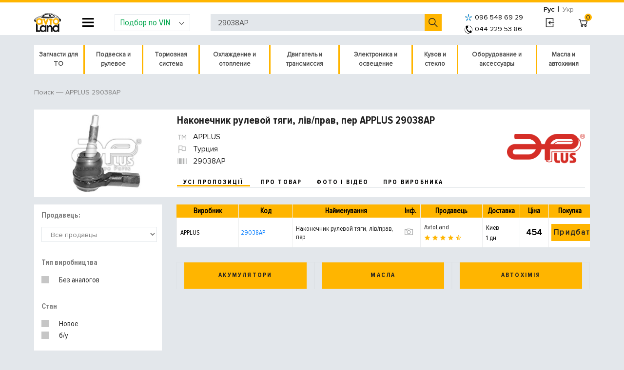

--- FILE ---
content_type: text/html; charset=UTF-8
request_url: https://avto.land/catalog/autoparts/29038AP-applus
body_size: 30680
content:
<!DOCTYPE html>
<html lang="ru">
<head>
	<meta http-equiv="content-type"	content="text/html; charset=UTF-8" />
	<meta name="viewport" content="width=device-width, initial-scale=1, shrink-to-fit=no">
	

	<title>≻ Наконечник рулевой тяги, лiв/прав, пер APPLUS 29038AP 	| Цена от 454 грн.</title>
	<meta name="description" content="Автоленд | ☎️ Заказать Наконечник рулевой тяги, лiв/прав, пер APPLUS 29038AP ⚡ Быстро, дешево и с доставкой ✅ Фото, видео, характеристики, отзывы и лучшая стоимость в интернет-магазине Авто Ленд"/>
	<meta name="keywords" content="Наконечник рулевой тяги, лiв/прав, пер APPLUS 29038AP, автоленд" />
	<link rel="alternate" hreflang="uk-UA" href="https://avto.land/ua/catalog/autoparts/29038AP-applus">
	<link rel="alternate" hreflang="ru-UA" href="https://avto.land/catalog/autoparts/29038AP-applus">
	<meta name="robots" content="index, follow" />	
	<link rel="shortcut icon" href="/imgbank/Image/favicon.ico" />
	
	<link rel="preload" as="font" href="https://avto.land/assets/fonts/proxima/ProximaNovaCond-Bold.woff" type="font/woff" crossorigin="anonymous" />
    <link rel="preload" as="font" href="https://avto.land/assets/fonts/proxima/ProximaNovaCond-Regular.woff" type="font/woff" crossorigin="anonymous" />
    <link rel="preload" as="font" href="https://avto.land/assets/fonts/line-awesome/line-awesome.woff2?v=1.1." type="font/woff" crossorigin="anonymous" />
    <link rel="preload" as="font" href="https://avto.land/assets/fonts/proxima/ProximaNova-Regular.woff" type="font/woff" crossorigin="anonymous" />

    <link href="/css/combined/header.eb452436787101be0dc4313defd800ea.cssgz?1628069093" rel="stylesheet" type="text/css" /><script src="/js/combined/header.2b5db282af4e161a372ab2ef6bf131e8.jsgz?1594146846"></script>
	<meta name="author" content="AvtoLand" />
	

    
    		
		<!-- Google Tag Manager -->
		<script>
            setTimeout(function(){
                $.getScript("https://avto.land/js/gtm.js");
            },0)
            </script>
		<!-- End Google Tag Manager -->
	

	<meta name="google-site-verification" content="trYtZ5T47uZazW3USbnJni-MxOL0iVE8V_4wsNXgHtA" />

</head>
<body>
<div id="loading_id" class="show_loading hide_loading"></div>
	<script type="text/javascript">
var xajaxRequestUri="https://avto.land/catalog/autoparts/29038AP-applus";
var xajaxDebug=false;
var xajaxStatusMessages=true;
var xajaxWaitCursor=true;
var xajaxDefinedGet=0;
var xajaxDefinedPost=1;
var xajaxLoaded=false;
function xajax_process_form(){return xajax.call("process_form", arguments, 1);}
function xajax_process_browse_url(){return xajax.call("process_browse_url", arguments, 1);}
	</script>
	<script type="text/javascript" src="/libp/xajax/xajax_js/xajax.js"></script>
	<script type="text/javascript">
window.setTimeout(function () { if (!xajaxLoaded) { alert('Error: the xajax Javascript file could not be included. Perhaps the URL is incorrect?\nURL: /libp/xajax/xajax_js/xajax.js'); } }, 6000);
	</script>

<script>
	function show_loading() { $('#loading_id').show().removeClass('hide_loading'); }
	function hide_loading() { $('#loading_id').addClass('hide_loading'); }
	xajax.loadingFunction = show_loading; xajax.doneLoadingFunction = hide_loading;
</script>
<!-- Google Tag Manager (noscript) -->
<noscript><iframe src="https://www.googletagmanager.com/ns.html?id=GTM-WV4KPJG"
height="0" width="0" style="display:none;visibility:hidden"></iframe></noscript>
<!-- End Google Tag Manager (noscript) -->

<div class="av-content-holder">
		<header class="av-block-header">
		<div class="container px-0">
			<div class="row mx-0">
				<div class="col-sm-12 p-0 m-0 d-flex align-items-center justify-content-end" style="height: 5px">
					<div class="av-lang-switch">
						<a class="btn btn-sm btn-link text-muted selected" href="/catalog/autoparts/29038AP-applus">Рус</a>
						<span class="divider">|</span>
						<a class="btn btn-sm btn-link text-muted " href="/ua/catalog/autoparts/29038AP-applus">Укр</a>
					</div>
				</div>
				<div class="col-sm-12 px-0 d-flex w-100 justify-content-between align-items-center position-static">
					<div class="block-logo">
						<a href="/">
							<img src="/image/design2/logo.svg" alt="Авто Ленд" width="55">
						</a>
					</div>

					<div class="block-header-nav dropdown js-dropdown-overlay js-about-company-menu">
						<button class="la la-navicon btn btn-link dropdown-toggle js-about-company-menu" id="text-pages-menu"
								data-toggle="dropdown" aria-haspopup="true" aria-expanded="false"></button>

						<div class="dropdown-menu" aria-labelledby="text-pages-menu">
							<form>
								<a href="#" class="la la-close d-block d-md-none" onclick="closeMobCompanyNav(this);"></a>
								<ul class="list-unstyled">
	<li class="d-block d-md-none mb-3"><a class="link-primary font-s-primary" href="tel:+380951645713">(095) 164-57-13</a></li>
		<li class="has-sub">
		<a href="/catalog">Автозапчасти</a>
		<ul class="sub">			
				<li><a href="/battery">Аккумуляторы</a></li>
			
				<li><a href="/oils">Масла</a></li>
			
				<li><a href="/chemistry">Автохимия</a></li>
			
				<li><a href="/avtostekla">Стекла</a></li>
			
				<li><a href="/accessory-rim">Диски</a></li>
			
			</ul></li>
	<li >
		<a href="/auto">Каталог по авто</a>
					
				<li >
		<a href="/blog">Авто блог</a>
					
				<li >
		<a href="/brand">Производители</a>
					
							</ul>							</form>
						</div>
					</div>

					<div class="block-add-car dropdown js-dropdown-overlay">
                        <button class="form-control dropdown-toggle" type="button" id="add-car-dropdown" data-toggle="dropdown" aria-haspopup="true" aria-expanded="false">
                            <i class="la la-angle-down"></i>
                            Подбор по VIN
						</button>

						<div class="dropdown-menu" aria-labelledby="add-car-dropdown">
							<form class="px-4 py-3" method="post" id="user-order">
								<div class="form-group">
									<input name="data[name]" type="text" class="form-control" placeholder="your name">
								</div>
								<div class="form-group">
									<input name="data[phone]" type="text" class="form-control" placeholder="Ваш номер телефона">
								</div>

								<div class="form-row">
									<div class="form-group col-md-6">
										<select name="data[year]" id="user_car_id_year" class="form-control">
											<option value="">Год</option>
											<option value="2026">2026</option>
<option value="2025">2025</option>
<option value="2024">2024</option>
<option value="2023">2023</option>
<option value="2022">2022</option>
<option value="2021">2021</option>
<option value="2020">2020</option>
<option value="2019">2019</option>
<option value="2018">2018</option>
<option value="2017">2017</option>
<option value="2016">2016</option>
<option value="2015">2015</option>
<option value="2014">2014</option>
<option value="2013">2013</option>
<option value="2012">2012</option>
<option value="2011">2011</option>
<option value="2010">2010</option>
<option value="2009">2009</option>
<option value="2008">2008</option>
<option value="2007">2007</option>
<option value="2006">2006</option>
<option value="2005">2005</option>
<option value="2004">2004</option>
<option value="2003">2003</option>
<option value="2002">2002</option>
<option value="2001">2001</option>
<option value="2000">2000</option>
<option value="1999">1999</option>
<option value="1998">1998</option>
<option value="1997">1997</option>
<option value="1996">1996</option>
<option value="1995">1995</option>
<option value="1994">1994</option>
<option value="1993">1993</option>
<option value="1992">1992</option>
<option value="1991">1991</option>
<option value="1990">1990</option>
<option value="1989">1989</option>
<option value="1988">1988</option>
<option value="1987">1987</option>
<option value="1986">1986</option>
<option value="1985">1985</option>
<option value="1984">1984</option>
<option value="1983">1983</option>
<option value="1982">1982</option>
<option value="1981">1981</option>

										</select>
									</div>
									<div class="form-group col-md-6">
										<select name="s_cat" id="user_car_id_make" class="form-control"
												onchange="javascript:xajax_process_browse_url('./?action=catalog_change_select&act=user_car_&s_cat='+ $('#user_car_id_make').val() +'&s_year='+ $('#user_car_id_year').val());return false;"
										>
											<option value="">Производитель</option>
											<option value="acura">ACURA</option>
<option value="alfa">ALFA ROMEO</option>
<option value="aston martin">ASTON MARTIN</option>
<option value="audi">AUDI</option>
<option value="bentley">BENTLEY</option>
<option value="bmw">BMW</option>
<option value="buick">BUICK</option>
<option value="cadillac">CADILLAC</option>
<option value="chery">CHERY</option>
<option value="chevrolet">CHEVROLET</option>
<option value="chrysler">CHRYSLER</option>
<option value="citroen">CITROEN</option>
<option value="dacia">DACIA</option>
<option value="daewoo">DAEWOO</option>
<option value="daihatsu">DAIHATSU</option>
<option value="dodge">DODGE</option>
<option value="fiat">FIAT</option>
<option value="ford">FORD</option>
<option value="geely">GEELY</option>
<option value="GREEN POWER">GREEN POWER</option>
<option value="honda">HONDA</option>
<option value="hondamoto">Honda Moto</option>
<option value="hummer">HUMMER</option>
<option value="hyundai">HYUNDAI</option>
<option value="infiniti">INFINITI</option>
<option value="isuzu">ISUZU</option>
<option value="jaguar">JAGUAR</option>
<option value="jeep">JEEP</option>
<option value="kia">KIA</option>
<option value="lamborghini">LAMBORGHINI</option>
<option value="lancia">LANCIA</option>
<option value="land rover">LAND ROVER</option>
<option value="lexus">LEXUS</option>
<option value="LIFAN">LIFAN</option>
<option value="lincoln">LINCOLN</option>
<option value="lotus">LOTUS</option>
<option value="man">MAN</option>
<option value="maserati">MASERATI</option>
<option value="maybach">MAYBACH</option>
<option value="mazda">MAZDA</option>
<option value="mercedes">MERCEDES</option>
<option value="MG">MG</option>
<option value="MINI">MINI</option>
<option value="mitsubishi">MITSUBISHI</option>
<option value="nissan">NISSAN</option>
<option value="opel">OPEL</option>
<option value="peugeot">PEUGEOT</option>
<option value="pontiac">PONTIAC</option>
<option value="porsche">PORSCHE</option>
<option value="proton">PROTON</option>
<option value="renault">RENAULT</option>
<option value="renaulttrucks">RENAULT TRUCKS</option>
<option value="rollsroyce">ROLLS-ROYCE</option>
<option value="rover">ROVER</option>
<option value="saab">SAAB</option>
<option value="scania">SCANIA</option>
<option value="seat">SEAT</option>
<option value="skoda">SKODA</option>
<option value="smart">SMART</option>
<option value="ssang">SSANG YONG</option>
<option value="subaru">SUBARU</option>
<option value="suzuki">SUZUKI</option>
<option value="toyota">TOYOTA</option>
<option value="trabant">TRABANT</option>
<option value="UAZ">УАЗ</option>
<option value="VOLKSWAGEN">VOLKSWAGEN</option>
<option value="volvo">VOLVO</option>
<option value="ВАЗ">ВАЗ</option>
<option value="ГАЗ">ГАЗ</option>
<option value="заз">ЗАЗ</option>
<option value="Москвич">МОСКВИЧ</option>

										</select>
									</div>
								</div>

								<div class="form-group" id="user_car_select_model">
									<select name=s_id_model id="user_car_id_model" class="form-control" 		onchange="javascript:xajax_process_browse_url('?action=catalog_change_select&act=user_car_&s_cat='+$('#user_car_id_make').val()+'&s_id_model='+$('#user_car_id_model').val()+'&s_year='+ $('#user_car_id_year').val());
					return false;">
	<option value="">Выберите тип модели</option>
	
</select>								</div>

								<div class="form-group" id="user_car_select_model_detail">
									<select name=s_id_model_detail id="user_car_id_model_detail" class="form-control" >
	<option value="">Выберите модификацию</option>
	
</select>								</div>
								<div class="form-group">
									<input name=data[vin] value='' id="vin"	type="text"
										   class="form-control" placeholder="Укажите VIN номер автомобиля" maxlength="17">
								</div>

								<div class="form-group">
									<input name=data[info] type="text" class="form-control" placeholder="Что Вам подобрать?">
								</div>

								<div class="form-group mb-0 text-right">
									<button id="user-order-submit" class="btn btn-primary btn-sm" type="submit">
										Отправить заявку
									</button>
								</div>
								<input type="hidden" name="is_post" value="1">
								<input type="hidden" name="action" value="contact_form_order">
							</form>
						</div>
						<script type="text/javascript" src="/assets/js/jquery.validate.min.js"></script>
						<script type="text/javascript">
                            $.validator.setDefaults( {
                                // submitHandler: function () {
                                //     alert( "submitted!" );
                                // },
                                errorPlacement: function ( error, element ) {
                                    // Add the `invalid-feedback` class to the error element
                                    error.addClass( "require-field" );
                                    //error.insertAfter( element );
                                },
                                highlight: function ( element, errorClass, validClass ) {
                                    $( element ).addClass( "is-invalid" ).removeClass( "is-valid" );
                                },
                                unhighlight: function (element, errorClass, validClass) {
                                    $( element ).addClass( "is-valid" ).removeClass( "is-invalid" );
                                },
                                errorElement: "em",
	                            ignore: []
                            } );

                            $( document ).ready( function () {
                                $( "#user-order" ).validate( {
                                    rules: {
                                        "data[phone]": {
                                            required: true
                                        }
                                    }, submitHandler: function () {
                                        frm=document.getElementById('user-order');
                                        document.getElementById('user-order-submit').disabled = true;
                                        xajax_process_form(xajax.getFormValues(frm));
                                        return false;
                                    }
                                });
                            } );
						</script>
					</div>

					<div class="block-header-search position-relative">
						<form action="/">
							<input type="hidden" name="action" value="catalog_price">
							<input id="site_search_field" name="s_code" value="29038AP" class="form-control" type="text" autocomplete="off"
								   placeholder="Поиск по артикулу, наименованию, VIN номеру">
							<button type="submit" value="" class="la la-search btn btn-link la-flip-horizontal"></button>
						</form>
					</div>
                    <style>
  div#suggesstion-box {
    display: none;
    overflow: hidden;
    position: absolute;
    top: 61px;
    z-index: 1002;
    margin-top: 2px;
    min-width: 385px;
    left: 395px;
  }

  div.suggestion-text {
    background: #fff;
    border: 1px solid #FFB500;
  }

  .suggestion-text a div:hover {
    background: #93ADF7;
  }

  .suggestion-text a {
    text-decoration: none;
  }

  .suggestion-div {
    height: 73px;
    border-bottom: 1px solid rgba(48, 73, 142, 0.39);
    padding: 3px 0;
  }

  .suggestion-img img {
    max-width: 58px;
    max-height: 60px;
    margin: 0 auto;
    display: block;
    position: inherit;
    float: left;
    padding: 1px 0px;
  }

  .suggestion-img {
    width: 60px;
    height: 60px;
    float: left;
  }
</style>

<script>
    function delay(callback, ms) {
        var timer = 0;
        return function() {
            var context = this, args = arguments;
            clearTimeout(timer);
            timer = setTimeout(function () {
                callback.apply(context, args);
            }, ms || 0);
        };
    }


    $(function() {
        $('#site_search_field').keyup(delay(function(){
            if($(this).val().length >3){
                offset = $('.search-block').offset();
                $("#suggesstion-box").text("");
                $("#suggesstion-box").show();

                xajax_process_browse_url('/?action=catalog_custom_search&locale=ru&code='+$(this).val());

            }
            else{
                $("#suggesstion-box").hide();
            }
        }, 500));
    });
    //-----------------------------------------------------------------------------
    $('*').not(".suggestion-text").click(function() {
        $("#suggesstion-box").hide();
    });
</script>

										<div class="block-add-phone">
						<a style="color:black; font-size: 14px; font-family: "monospace"; letter-spacing: 0.15em;"  href="tel:+380965486929"><img src="/image/logo-kyivstar.png" border="5px" align="absmiddle" hspace="5px">096 548 69 29</a>
					    <br><a style="color:black; font-size: 14px; font-family: "monospace"; letter-spacing: 0.15em;" href="tel:+380442295386"><img src="/image/logo-telephone.png" border="5px" align="absmiddle" hspace="5px">044 229 53 86</a>
						<!-- <br><a style="color:black; font-size: 14px; font-family: "monospace"; letter-spacing: 0.15em;"  href="viber://pa?chatURI=avtoland"><img src="/image/logo-viber.png" border="5px" align="absmiddle" hspace="5px">094 829 23 86</a> -->
						<!-- <a style="padding-left: 10px; color:#00a64c; font-size: 16px; font-family: "monospace"; letter-spacing: 0.15em;"  href="javascript:void(0)" class="bingc-action-open-passive-form" data-getcall-title-in-working-hours="Мы перезвоним Вам за <b>30</b> секунд<br>." data-getcall-description="Заказать подбор">Перезвонить?</a> -->
					</div>

					<div class="block-user-info">
													<a href="/user-login" class="la la-sign-in btn btn-link" rel="nofollow" title="Вход в личный кабинет"></a>
											</div>

					<div class="block-basket">
						<a href="/cart" class="la la-shopping-cart btn btn-link" rel="nofollow">
							<span class="badge badge-warning text-center" id="cart_number_id">0</span>
						</a>
					</div>
				</div>
			</div>
		</div>
			</header>

	<div class="container px-0" style="min-height: 800px;">
		<div class="row mx-0">
			<div class="col-sm-12 px-0">
                <nav class="navbar navbar-expand-lg navbar-light p-0 mb-4">
	<button class="navbar-toggler" style="width: 100%; background: white;" type="button" data-toggle="collapse" data-target="#navbarNavAltMarkup" aria-controls="navbarNavAltMarkup" aria-expanded="false" aria-label="Toggle navigation">
		<span class="navbar-toggler-icon"></span>   Каталог автозапчастин
	</button>

	<div class="av-parts-category-nav collapse navbar-collapse m-0" id="navbarNavAltMarkup">
		<ul>
            			<li class="js-hover" style="min-height: 60px">
                <a href="/catalog/zapchasti-dlya-to-100053">Запчасти для ТО</a>				<i class="la la-chevron-circle-right mob-toggle"></i>
									<ul class="cascading-inner-menu">
                                                    								<li class="has-inner-menu"><a href="/catalog/filtry-100054">Фильтры</a>									<i class="la la-chevron-circle-right mob-toggle"></i>
									<ul class="cascading-inner-menu">
                                                                                    												<li><a href="/catalog/komplekt-filtra-13001">Комплект фильтров</a></li>
                                                                                                                                												<li><a href="https://avto.land/catalog/masljanyjj-filtr-10359">Масляный фильтр</a></li>
                                                                                                                                												<li><a href="https://avto.land/catalog/vozdushnyjj-filtr-10360">Воздушный фильтр двигателя</a></li>
                                                                                                                                												<li><a href="https://avto.land/catalog/toplivnyjj-filtr-korpus-10353">Топливный фильтр</a></li>
                                                                                                                                												<li><a href="https://avto.land/catalog/filtr-salona-10363">Фильтр салона</a></li>
                                                                                                                                												<li><a href="https://avto.land/catalog/gidravlicheskijj-filtr-10362">Фильтр АКПП</a></li>
                                                                                                                                												<li><a href="https://avto.land/catalog/filtr-rulevogo-upravlenija-10691">Фильтр ГУР</a></li>
                                                                                                                                												<li><a href="/catalog/filtr-antifriza-10813">Фильтр антифриза</a></li>
                                                                                    									</ul>
								</li>
                                                                                								<li class="has-inner-menu"><a href="/catalog/remen-grm-100056">Ремни и ролики ГРМ</a>									<i class="la la-chevron-circle-right mob-toggle"></i>
									<ul class="cascading-inner-menu">
                                                                                    												<li><a href="https://avto.land/catalog/komplekt-remnejj-grm-10505">Комплект ремней ГРМ</a></li>
                                                                                                                                												<li><a href="https://avto.land/catalog/remen-grm-10504">Ремень ГРМ</a></li>
                                                                                                                                												<li><a href="https://avto.land/catalog/natjazhitel-remnja-10561">Ролики и натяжители</a></li>
                                                                                    									</ul>
								</li>
                                                                                								<li><a href="https://avto.land/catalog/shhjotki-stekloochistitelja-10233">Щётки стеклоочистителя</a></li>
                                                                                								<li class="has-inner-menu"><a href="/catalog/tormoznaya-sistema-100059">Тормозная система</a>									<i class="la la-chevron-circle-right mob-toggle"></i>
									<ul class="cascading-inner-menu">
                                                                                    												<li><a href="https://avto.land/catalog/tormoznye-kolodki-diskovye-10130">Тормозные колодки</a></li>
                                                                                                                                												<li><a href="https://avto.land/catalog/tormoznaja-kolodka-nakladka-10131">Тормозные колодки барабанные</a></li>
                                                                                                                                												<li><a href="https://avto.land/catalog/tormoznye-diski-10132">Тормозные диски</a></li>
                                                                                                                                												<li><a href="https://avto.land/chemistry?t-4=%D0%A2%D0%BE%D1%80%D0%BC%D0%BE%D0%B7%D0%BD%D0%B0%D1%8F+%D0%B6%D0%B8%D0%B4%D0%BA%D0%BE%D1%81%D1%82%D1%8C">Тормозная жидкость</a></li>
                                                                                    									</ul>
								</li>
                                                                                								<li><a href="https://avto.land/catalog/amortizatory-100022">Амортизатор подвески</a></li>
                                                                                								<li class="has-inner-menu"><a href="/catalog/sistema-zazhiganiya-100058">Система зажигания</a>									<i class="la la-chevron-circle-right mob-toggle"></i>
									<ul class="cascading-inner-menu">
                                                                                    												<li><a href="https://avto.land/catalog/svechi-zazhiganija-10251">Свечи зажигания</a></li>
                                                                                                                                												<li><a href="https://avto.land/catalog/svechi-nakalivanija-10252">Свечи накала</a></li>
                                                                                                                                												<li><a href="https://avto.land/catalog/katushka-zazhiganija-10250">Катушка зажигания</a></li>
                                                                                                                                												<li><a href="https://avto.land/catalog/provoda-zazhiganija-10253">Высоковольтные провода</a></li>
                                                                                    									</ul>
								</li>
                                                    					</ul>
							</li>
						<li class="js-hover" style="min-height: 60px">
                <a href="/catalog/podveska-i-rulevoe-100136">Подвеска и рулевое</a>				<i class="la la-chevron-circle-right mob-toggle"></i>
									<ul class="cascading-inner-menu">
                                                    								<li class="has-inner-menu"><a href="/catalog/amortizator-i-komplektuyushchie-100164">Амортизаторы и пружины</a>									<i class="la la-chevron-circle-right mob-toggle"></i>
									<ul class="cascading-inner-menu">
                                                                                    												<li><a href="/catalog/amortizatory-100022">Амортизатор подвески</a></li>
                                                                                                                                												<li><a href="/catalog/opornyy-podshipnik-amortizatora-10835">Опорный подшипник</a></li>
                                                                                                                                												<li><a href="/catalog/pylniki-otbojjnki-10472">Отбойник амортизатора</a></li>
                                                                                                                                												<li><a href="/catalog/pilnik-amortizatora-100139">Пыльник амортизатора</a></li>
                                                                                                                                												<li><a href="/catalog/pylezashchitnyy-komplekt-amortizatora-100141">Пылезащитный комплект</a></li>
                                                                                                                                												<li><a href="/catalog/pruzhiny-amortizatora-10213">Пружины подвески</a></li>
                                                                                                                                												<li><a href="/catalog/tarelka-pruzhiny-podveski-100163">Тарелка пружины подвески</a></li>
                                                                                    									</ul>
								</li>
                                                                                								<li class="has-inner-menu"><a href="/catalog/podveska-100047">Подвеска</a>									<i class="la la-chevron-circle-right mob-toggle"></i>
									<ul class="cascading-inner-menu">
                                                                                    												<li class="has-inner-menu"><a href="/catalog/podveska-poperechnogo-rychaga-10308">Рычаги и комплектующие</a>													<i class="la la-chevron-circle-right mob-toggle"></i>
													<ul class="cascading-inner-menu">
                                                                                                                    																<li><a href="/catalog/rychagi-podveski-10671">Рычаги подвески</a></li>
                                                                                                                                                                                																<li><a href="/catalog/rychagi-nezavisimoy-podveski-10672">Независимая подвеска</a></li>
                                                                                                                                                                                																<li><a href="/catalog/rastyazhki-poperechnogo-rychaga-10858">Растяжки поперечного рычага</a></li>
                                                                                                                    													</ul>
												</li>
                                                                                                                                												<li><a href="/catalog/saylentbloki-100025">Сайлентблоки и втулки</a></li>
                                                                                                                                												<li class="has-inner-menu"><a href="/catalog/sharnirnye-ehlementy-10311">Шаровая опора</a>													<i class="la la-chevron-circle-right mob-toggle"></i>
													<ul class="cascading-inner-menu">
                                                                                                                    																<li><a href="/catalog/sharniry-nezavisimoj-podveski-10681">Шарниры независимой подвески</a></li>
                                                                                                                                                                                																<li><a href="/catalog/kolenchatye-sharniry-10683">Коленчатые шарниры</a></li>
                                                                                                                    													</ul>
												</li>
                                                                                                                                												<li><a href="/catalog/balki-mosta-10685">Балка моста</a></li>
                                                                                                                                												<li class="has-inner-menu"><a href="/catalog/stupicy-kolesa-10306">Ступица и крепление колеса</a>													<i class="la la-chevron-circle-right mob-toggle"></i>
													<ul class="cascading-inner-menu">
                                                                                                                    																<li><a href="/catalog/stupicy-kolesa-10678">Ступица колеса</a></li>
                                                                                                                                                                                																<li><a href="/catalog/podshipniki-stupicy-kolesa-10679">Подшипники ступицы колеса</a></li>
                                                                                                                                                                                																<li><a href="/catalog/salniki-vala-10680">Сальники вала ступицы колеса</a></li>
                                                                                                                                                                                																<li><a href="/catalog/shejki-osi-10903">Шейки оси</a></li>
                                                                                                                                                                                																<li><a href="/catalog/kreplenie-kolesa-10313">Болты, гайки крепления колеса</a></li>
                                                                                                                    													</ul>
												</li>
                                                                                                                                												<li class="has-inner-menu"><a href="/catalog/povorotnyjj-kulak-10307">Поворотный кулак</a>													<i class="la la-chevron-circle-right mob-toggle"></i>
													<ul class="cascading-inner-menu">
                                                                                                                    																<li><a href="/catalog/povorotnye-kulaki-10687">Поворотные кулаки</a></li>
                                                                                                                                                                                																<li><a href="/catalog/vtulki-povorotnogo-kulaka-10688">Втулки поворотного кулака</a></li>
                                                                                                                                                                                																<li><a href="/catalog/remkomplekty-10689">Ремкомплекты</a></li>
                                                                                                                                                                                																<li><a href="/catalog/uplotnitelnye-kolca-12182">Уплотнительные кольца</a></li>
                                                                                                                    													</ul>
												</li>
                                                                                                                                												<li class="has-inner-menu"><a href="/catalog/stabilizatory-10310">Стабилизаторы, детали</a>													<i class="la la-chevron-circle-right mob-toggle"></i>
													<ul class="cascading-inner-menu">
                                                                                                                    																<li><a href="/catalog/stabilizatory-10673">Стабилизаторы</a></li>
                                                                                                                                                                                																<li><a href="/catalog/tyagi-stabilizatora-10674">Тяги стабилизатора</a></li>
                                                                                                                                                                                																<li><a href="/catalog/soedinitelnye-tyagi-10677">Соединительные тяги</a></li>
                                                                                                                                                                                																<li><a href="/catalog/stojki-stabilizatora-10690">Стойки стабилизатора</a></li>
                                                                                                                                                                                																<li><a href="/catalog/detali-krepezha-10696">Втулки стабилизатора, крепеж</a></li>
                                                                                                                    													</ul>
												</li>
                                                                                                                                												<li><a href="/catalog/khodovaja-chast-v-sbore-10470">Ходовая часть в сборе</a></li>
                                                                                    									</ul>
								</li>
                                                                                								<li class="has-inner-menu"><a href="/catalog/rulevoe-upravlenie-100049">Рулевое управление</a>									<i class="la la-chevron-circle-right mob-toggle"></i>
									<ul class="cascading-inner-menu">
                                                                                    												<li><a href="/catalog/filtr-rulevogo-upravlenija-10691">Фильтр рулевого управления</a></li>
                                                                                                                                												<li class="has-inner-menu"><a href="/catalog/privod-kolesa-10114">Привод колеса</a>													<i class="la la-chevron-circle-right mob-toggle"></i>
													<ul class="cascading-inner-menu">
                                                                                                                    																<li><a href="/catalog/privodnojj-val-10162">Приводной вал</a></li>
                                                                                                                                                                                																<li><a href="/catalog/krepezhnye-ehlementy-10166">Крепежные элементы</a></li>
                                                                                                                                                                                																<li><a href="/catalog/mufta-s-shipami-10170">Муфта с шипами</a></li>
                                                                                                                                                                                																<li><a href="/catalog/shrusy-10171">Ремкомплект ШРУСа</a></li>
                                                                                                                                                                                																<li><a href="/catalog/pylnik-10174">Пыльник</a></li>
                                                                                                                    													</ul>
												</li>
                                                                                                                                												<li class="has-inner-menu"><a href="/catalog/rulevojj-mekhanizm-nasos-10299">Рулевая рейка</a>													<i class="la la-chevron-circle-right mob-toggle"></i>
													<ul class="cascading-inner-menu">
                                                                                                                    																<li><a href="/catalog/nasos-gidrousilitelya-rulya-100101">Насос гидроусилителя руля</a></li>
                                                                                                                    													</ul>
												</li>
                                                                                                                                												<li><a href="/catalog/rulevojj-amortizator-10300">Рулевой амортизатор</a></li>
                                                                                                                                												<li><a href="/catalog/gorfirovannyjj-kozhukh-10301">Гофрированный кожух</a></li>
                                                                                                                                												<li><a href="/catalog/kolonka-val-rulevogo-upravlenija-10302">Рулевая колонка</a></li>
                                                                                                                                												<li><a href="/catalog/rulevaja-soshka-10303">Рулевая сошка</a></li>
                                                                                                                                												<li><a href="/catalog/upravlenie-regulirovka-10665">Управление / Регулировка</a></li>
                                                                                                                                												<li><a href="/catalog/trosiki-rulevogo-provoda-10692">Патрубки рулевого провода</a></li>
                                                                                                                                												<li><a href="/catalog/podveska-rulevogo-upravlenija-10693">Подвеска рулевого управления</a></li>
                                                                                                                                												<li><a href="/catalog/peredatochnye-ehlementy-rulevogo-upravlenija-10694">Передаточные элементы рулевого управления</a></li>
                                                                                                                                												<li class="has-inner-menu"><a href="/catalog/rulevaja-tjaga-10701">Рулевая тяга</a>													<i class="la la-chevron-circle-right mob-toggle"></i>
													<ul class="cascading-inner-menu">
                                                                                                                    																<li><a href="/catalog/rulevaja-tjaga-10297">Рулевая тяга</a></li>
                                                                                                                                                                                																<li><a href="/catalog/rulevaja-tjaga-nakonechniki-10298">Наконечник рулевой тяги</a></li>
                                                                                                                                                                                																<li><a href="/catalog/remkomplekt-10702">Ремкомплект</a></li>
                                                                                                                                                                                																<li><a href="/catalog/otdelnye-ehlementy-rulevojj-tjagi-10703">Отдельные элементы рулевой тяги</a></li>
                                                                                                                    													</ul>
												</li>
                                                                                    									</ul>
								</li>
                                                                                								<li class="has-inner-menu"><a href="/catalog/ressora-i-komplektuyushchie-100166">Рессора и комплектующие</a>									<i class="la la-chevron-circle-right mob-toggle"></i>
									<ul class="cascading-inner-menu">
                                                                                    												<li><a href="/catalog/listovye-ressory-10910">Рессора подвески</a></li>
                                                                                                                                												<li><a href="/catalog/vtulka-ressory-podveski-100167">Втулка рессоры подвески</a></li>
                                                                                                                                												<li><a href="/catalog/saylentblok-ressory-podveski-100165">Сайлентблок рессоры подвески</a></li>
                                                                                                                                												<li><a href="/catalog/gayka-listovoy-ressory-100168">Крепление листовой рессоры</a></li>
                                                                                                                                												<li><a href="/catalog/podveska-listovoy-ressory-100169">Подвеска листовой рессоры</a></li>
                                                                                    									</ul>
								</li>
                                                                                								<li class="has-inner-menu"><a href="/catalog/pnevmopodveska-100158">Пневмоподвеска</a>									<i class="la la-chevron-circle-right mob-toggle"></i>
									<ul class="cascading-inner-menu">
                                                                                    												<li><a href="/catalog/kompressor-pnevmopodveski-11984">Компрессор пневмоподвески</a></li>
                                                                                                                                												<li><a href="/catalog/pnevmopodushka-100156">Пневмоподушка</a></li>
                                                                                                                                												<li><a href="/catalog/remkomplekt-pnevmaticheskogo-kompressora-100157">Ремкомплект пневмо компрессора</a></li>
                                                                                                                                												<li><a href="/catalog/vozdushnyy-filtr-kompressora-podveski-100159">Воздушный фильтр компрессора подвески</a></li>
                                                                                                                                												<li><a href="/catalog/uplotnitelnoe-kolco-100160">Уплотнительное кольцо</a></li>
                                                                                                                                												<li><a href="/catalog/gilza-cilindra-pnevmaticheskogo-kompressora-100161">Цилиндр пневматического компрессора</a></li>
                                                                                                                                												<li><a href="/catalog/truboprovod-pnevmaticheskogo-kompressora-100162">Трубопровод пневмо компрессора</a></li>
                                                                                    									</ul>
								</li>
                                                    					</ul>
							</li>
						<li class="js-hover" style="min-height: 60px">
                <a href="/catalog/tormoznaja-sistema-100041">Тормозная система</a>				<i class="la la-chevron-circle-right mob-toggle"></i>
									<ul class="cascading-inner-menu">
                                                    								<li class="has-inner-menu"><a href="/catalog/diskovojj-tormoznojj-mekhanizm-10726">Тормозные диски и колодки</a>									<i class="la la-chevron-circle-right mob-toggle"></i>
									<ul class="cascading-inner-menu">
                                                                                    												<li><a href="/catalog/tormoznye-kolodki-diskovye-10130">Тормозные колодки</a></li>
                                                                                                                                												<li><a href="/catalog/tormoznye-diski-10132">Тормозные диски</a></li>
                                                                                                                                												<li><a href="/catalog/komplekt-tormozov-12344">Тормозные комплекты</a></li>
                                                                                                                                												<li><a href="/catalog/tormoznaja-kolodka-nakladka-10131">Барабанные тормозные колодки</a></li>
                                                                                                                                												<li><a href="/catalog/datchik-iznosa-tormoznyh-kolodok-12327">Датчик износа тормозных колодок</a></li>
                                                                                                                                												<li><a href="/catalog/komplektuyushchie-diskovogo-tormoza-10730">Комплектующие дискового тормоза</a></li>
                                                                                                                                												<li><a href="/catalog/komplektuyushchie-barabannogo-tormoza-10734">Комплектующие барабанного тормоза</a></li>
                                                                                    									</ul>
								</li>
                                                                                								<li class="has-inner-menu"><a href="/catalog/barabannyjj-tormoznoz-100042">Барабанный тормоз</a>									<i class="la la-chevron-circle-right mob-toggle"></i>
									<ul class="cascading-inner-menu">
                                                                                    												<li><a href="/catalog/kolesnyjj-tormoznyjj-cilindr-10128">Рабочий тормозный цилиндр</a></li>
                                                                                                                                												<li><a href="/catalog/tormoznojj-baraban-10133">Тормозной барабан</a></li>
                                                                                                                                												<li><a href="/catalog/stojanochnyjj-tormoz-10134">Стояночный тормоз, комплектующие</a></li>
                                                                                                                                												<li><a href="/catalog/remkomplekt-10733">Ремкомплект</a></li>
                                                                                                                                												<li><a href="/catalog/komplekt-tormozov-12863">Комплект тормозов</a></li>
                                                                                    									</ul>
								</li>
                                                                                								<li class="has-inner-menu"><a href="/catalog/tormoznye-kolodki-100135">Тормозная гидравлика</a>									<i class="la la-chevron-circle-right mob-toggle"></i>
									<ul class="cascading-inner-menu">
                                                                                    												<li><a href="https://avto.land/chemistry?t-4=%D0%A2%D0%BE%D1%80%D0%BC%D0%BE%D0%B7%D0%BD%D0%B0%D1%8F+%D0%B6%D0%B8%D0%B4%D0%BA%D0%BE%D1%81%D1%82%D1%8C">Тормозная жидкость</a></li>
                                                                                                                                												<li><a href="/catalog/bachok-tormoznoy-zhidkosti-10129">Бачок тормозной жидкости</a></li>
                                                                                                                                												<li><a href="/catalog/glavnyjj-tormoznojj-cilindr-10126">Главный тормозной цилиндр</a></li>
                                                                                                                                												<li><a href="/catalog/gidroakkumuljator-rele-davlenija-10482">Гидроаккумулятор / реле давления</a></li>
                                                                                                                                												<li><a href="/catalog/vakuumnyjj-nasos-10139">Вакуумный насос</a></li>
                                                                                                                                												<li><a href="/catalog/usilitel-tormoza-10125">Тормозной усилитель</a></li>
                                                                                                                                												<li class="has-inner-menu"><a href="/catalog/tormoznye-elementy-100024">Тормозные элементы</a>													<i class="la la-chevron-circle-right mob-toggle"></i>
													<ul class="cascading-inner-menu">
                                                                                                                    																<li><a href="/catalog/tros-ruchnika-100176">Трос ручника</a></li>
                                                                                                                                                                                																<li><a href="/catalog/tormoznye-shlangi-10135">Тормозные шланги</a></li>
                                                                                                                                                                                																<li><a href="/catalog/reguljator-uvelichenija-sily-pruzhiny-10137">Регулятор увеличения силы пружины</a></li>
                                                                                                                                                                                																<li><a href="/catalog/regulirovka-dinamiki-dvizhenija-10138">Регулировка динамики движения</a></li>
                                                                                                                                                                                																<li><a href="/catalog/datchik-iznosa-10731">Датчик износа</a></li>
                                                                                                                                                                                																<li><a href="/catalog/rychagi-trosy-tjagi-10735">Рычаги / Тросы / Тяги</a></li>
                                                                                                                                                                                																<li><a href="/catalog/klapan-12024">Клапан</a></li>
                                                                                                                                                                                																<li><a href="/catalog/vykljuchatel-fonarja-signala-tormozhenija-12348">Выключатель фонаря сигнала торможения</a></li>
                                                                                                                    													</ul>
												</li>
                                                                                    									</ul>
								</li>
                                                                                								<li class="has-inner-menu"><a href="/catalog/mehanizm-tormoznogo-supporta-10127">Механизм тормозного суппорта</a>									<i class="la la-chevron-circle-right mob-toggle"></i>
									<ul class="cascading-inner-menu">
                                                                                    												<li><a href="/catalog/tormoznoy-support-10907">Тормозной суппорт</a></li>
                                                                                                                                												<li><a href="/catalog/remkomplekt-tormoznogo-supporta-10906">Ремкомплект тормозного суппорта</a></li>
                                                                                    									</ul>
								</li>
                                                    					</ul>
							</li>
						<li class="js-hover" style="min-height: 60px">
                <a href="/catalog/otoplenie-100062">Охлаждение и отопление</a>				<i class="la la-chevron-circle-right mob-toggle"></i>
									<ul class="cascading-inner-menu">
                                                    								<li class="has-inner-menu"><a href="/catalog/otoplenie-ventiljacija-10341">Отопление и вентиляция</a>									<i class="la la-chevron-circle-right mob-toggle"></i>
									<ul class="cascading-inner-menu">
                                                                                    												<li><a href="/catalog/filtr-salona-10363">Фильтр салона</a></li>
                                                                                                                                												<li><a href="/catalog/teploobmennik-10447">Радиатор печки</a></li>
                                                                                                                                												<li><a href="/catalog/ventiljator-pechki-10449">Вентилятор (моторчик) печки салона</a></li>
                                                                                                                                												<li><a href="/catalog/zaslonka-pechki-10448">Заслонка печки</a></li>
                                                                                                                                												<li><a href="/catalog/avtonomnoe-otoplenie-10714">Автономное отопление</a></li>
                                                                                                                                												<li><a href="/catalog/blok-upravlenija-10825">Блок управления</a></li>
                                                                                                                                												<li><a href="/catalog/ehlementy-upravlenija-10826">Элементы управления</a></li>
                                                                                                                                												<li><a href="/catalog/shlangi-trubki-10877">Шланги/трубки</a></li>
                                                                                                                                												<li><a href="/catalog/podogrev-okhlazhdajushhejj-zhidkosti-11570">Подогрев охлаждающей жидкости</a></li>
                                                                                                                                												<li><a href="/catalog/klapan-12319">Клапан</a></li>
                                                                                    									</ul>
								</li>
                                                                                								<li class="has-inner-menu"><a href="/catalog/kondicioner-10343">Кондиционер</a>									<i class="la la-chevron-circle-right mob-toggle"></i>
									<ul class="cascading-inner-menu">
                                                                                    												<li class="has-inner-menu"><a href="/catalog/kompressor-i-komplektuyushchie-100150">Компрессор и комплектующие</a>													<i class="la la-chevron-circle-right mob-toggle"></i>
													<ul class="cascading-inner-menu">
                                                                                                                    																<li><a href="/catalog/kompressor-kondicionera-10454">Компрессор кондиционера</a></li>
                                                                                                                                                                                																<li><a href="/catalog/mufta-kompressora-kondicionera-100154">Муфта компрессора кондиционера</a></li>
                                                                                                                                                                                																<li><a href="/catalog/klapan-kompressora-kondicionera-100153">Клапан компрессора кондиционера</a></li>
                                                                                                                                                                                																<li><a href="/catalog/katushka-mufty-kompressora-kondicionera-100152">Катушка муфты компрессора кондиционера</a></li>
                                                                                                                                                                                																<li><a href="/catalog/privodnoy-disk-mufty-kompressora-kondicionera-100151">Приводной диск муфты компрессора кондиционера</a></li>
                                                                                                                    													</ul>
												</li>
                                                                                                                                												<li><a href="/catalog/kondensator-10455">Радиатор кондиционера (конденсатор)</a></li>
                                                                                                                                												<li><a href="/catalog/osushitel-10457">Осушитель кондиционера</a></li>
                                                                                                                                												<li><a href="/catalog/isparitel-10456">Испаритель кондиционера</a></li>
                                                                                                                                												<li><a href="/catalog/klapany-10458">Клапаны</a></li>
                                                                                                                                												<li><a href="/catalog/shlangi-provoda-10460">Шланги / провода</a></li>
                                                                                                                                												<li><a href="/catalog/rele-10463">Реле</a></li>
                                                                                                                                												<li><a href="/catalog/komplekt-dlja-dooborudovanija-10465">Комплект для дооборудования</a></li>
                                                                                                                                												<li><a href="/catalog/vykljuchatel-10466">Выключатель</a></li>
                                                                                                                                												<li><a href="/catalog/blok-upravlenija-10828">Блок управления</a></li>
                                                                                                                                												<li><a href="/catalog/upravlenie-10879">Управление</a></li>
                                                                                                                                												<li><a href="/catalog/datchiki-10894">Датчики</a></li>
                                                                                                                                												<li><a href="/catalog/montazh-10909">Монтаж</a></li>
                                                                                                                                												<li><a href="/catalog/dopolnitelnyjj-rezistor-10965">Дополнительный резистор</a></li>
                                                                                                                                												<li><a href="/catalog/remontnyjj-komplekt-13022">Ремонтный комплект</a></li>
                                                                                    									</ul>
								</li>
                                                                                								<li class="has-inner-menu"><a href="/catalog/sistema-okhlazhdenija-100044">Охлаждение двигателя</a>									<i class="la la-chevron-circle-right mob-toggle"></i>
									<ul class="cascading-inner-menu">
                                                                                    												<li class="has-inner-menu"><a href="/catalog/masljanyjj-radiator-10583">Масляный радиатор и комплектующие</a>													<i class="la la-chevron-circle-right mob-toggle"></i>
													<ul class="cascading-inner-menu">
                                                                                                                    																<li><a href="/catalog/masljanyjj-radiator-10208">Масляный радиатор</a></li>
                                                                                                                                                                                																<li><a href="/catalog/provoda-masljanogo-radiatora-10315">Соединительные элементы масляного радиатора</a></li>
                                                                                                                    													</ul>
												</li>
                                                                                                                                												<li class="has-inner-menu"><a href="/catalog/vodjanojj-masljanyjj-radiator-10202">Радиатор охлаждения двигателя и комплектующие</a>													<i class="la la-chevron-circle-right mob-toggle"></i>
													<ul class="cascading-inner-menu">
                                                                                                                    																<li><a href="/catalog/vodjanojj-radiator-10203">Радиатор охлаждения двигателя</a></li>
                                                                                                                                                                                																<li><a href="/catalog/kryshka-radiatora-ohlazhdeniya-dvigatelya-100147">Крышка радиатора охлаждения двигателя</a></li>
                                                                                                                                                                                																<li><a href="/catalog/soedinitelnye-ehlementy-10199">Шланги и соединители</a></li>
                                                                                                                                                                                																<li><a href="/catalog/krepezh-radiatora-10205">Крепеж радиатора</a></li>
                                                                                                                    													</ul>
												</li>
                                                                                                                                												<li class="has-inner-menu"><a href="/catalog/ventilyator-ohlazhdeniya-radiatora-i-komplektuyushchie-100145">Вентилятор охлаждения радиатора и комплектующие</a>													<i class="la la-chevron-circle-right mob-toggle"></i>
													<ul class="cascading-inner-menu">
                                                                                                                    																<li><a href="/catalog/vykljuchatel-datchik-10434">Выключатели и датчики</a></li>
                                                                                                                                                                                																<li><a href="/catalog/ventiljator-10437">Мотор вентилятора и комплектующие</a></li>
                                                                                                                                                                                																<li><a href="/catalog/ventilyator-okhlazhdenija-radiatora-10438">Вентилятор охлаждения радиатора</a></li>
                                                                                                                                                                                																<li><a href="/catalog/rele-10444">Реле</a></li>
                                                                                                                                                                                																<li><a href="/catalog/blok-upravlenija-12547">Блок управления</a></li>
                                                                                                                    													</ul>
												</li>
                                                                                                                                												<li class="has-inner-menu"><a href="/catalog/termostat-prokladka-10194">Термостат и комплектующие</a>													<i class="la la-chevron-circle-right mob-toggle"></i>
													<ul class="cascading-inner-menu">
                                                                                                                    																<li><a href="/catalog/termostat-10195">Термостат в сборе</a></li>
                                                                                                                                                                                																<li><a href="/catalog/prokladka-termostata-10196">Прокладка термостата</a></li>
                                                                                                                                                                                																<li><a href="/catalog/prokladka-korpusa-termostata-100146">Прокладка корпуса термостата</a></li>
                                                                                                                    													</ul>
												</li>
                                                                                                                                												<li class="has-inner-menu"><a href="/catalog/rasshiritelnyy-bachok-100148">Расширительный бачок и комплектующие</a>													<i class="la la-chevron-circle-right mob-toggle"></i>
													<ul class="cascading-inner-menu">
                                                                                                                    																<li><a href="/catalog/rasshiritelnyjj-bachok-10212">Расширительный бачок охлаждающей жидкости</a></li>
                                                                                                                                                                                																<li><a href="/catalog/kryshka-rasshiritelnogo-bachka-ohlazhdayushchey-zhidkosti-100149">Крышка расширительного бачка системы охлаждения</a></li>
                                                                                                                    													</ul>
												</li>
                                                                                                                                												<li><a href="/catalog/modul-okhlazhdenija-10974">Модуль охлаждения в сборе</a></li>
                                                                                                                                												<li><a href="/catalog/datchik-temperatury-ohlazhdayushchey-zhidkosti-100155">Датчик температуры охлаждающей жидкости</a></li>
                                                                                    									</ul>
								</li>
                                                    					</ul>
							</li>
						<li class="js-hover" style="min-height: 60px">
                <a href="/catalog/dvigatel-i-transmissiya-100137">Двигатель и трансмиссия</a>				<i class="la la-chevron-circle-right mob-toggle"></i>
									<ul class="cascading-inner-menu">
                                                    								<li class="has-inner-menu"><a href="/catalog/dvigatel-100002">Двигатель</a>									<i class="la la-chevron-circle-right mob-toggle"></i>
									<ul class="cascading-inner-menu">
                                                                                    												<li class="has-inner-menu"><a href="/catalog/detali-dvigatelja-100031">Детали двигателя</a>													<i class="la la-chevron-circle-right mob-toggle"></i>
													<ul class="cascading-inner-menu">
                                                                                                                    																<li><a href="/catalog/dvigatel-v-sbore-10801">Двигатель в сборе</a></li>
                                                                                                                                                                                																<li class="has-inner-menu"><a href="/catalog/blok-karter-100036">Блок-картер</a>																	<i class="la la-chevron-circle-right mob-toggle"></i>
																	<ul class="cascading-inner-menu">
                                                                        																	</ul>
																</li>
                                                                                                                                                                                																<li><a href="/catalog/kozhukh-dvigatelja-13135">Кожух двигателя</a></li>
                                                                                                                                                                                																<li><a href="/catalog/otdelnye-chasti-dvigatelja-10802">Отдельные части двигателя</a></li>
                                                                                                                    													</ul>
												</li>
                                                                                                                                												<li class="has-inner-menu"><a href="/catalog/remennyjj-privod-100051">Ременный привод</a>													<i class="la la-chevron-circle-right mob-toggle"></i>
													<ul class="cascading-inner-menu">
                                                                                                                    																<li class="has-inner-menu"><a href="/catalog/klinovojj-remen-10180">Клиновой ремень</a>																	<i class="la la-chevron-circle-right mob-toggle"></i>
																	<ul class="cascading-inner-menu">
                                                                        																	</ul>
																</li>
                                                                                                                                                                                																<li class="has-inner-menu"><a href="/catalog/poliklinovojj-remen-10182">Поликлиновой  ремень</a>																	<i class="la la-chevron-circle-right mob-toggle"></i>
																	<ul class="cascading-inner-menu">
                                                                        																	</ul>
																</li>
                                                                                                                                                                                																<li><a href="/catalog/melkie-detali-11582">Мелкие детали</a></li>
                                                                                                                                                                                																<li><a href="/catalog/remennyjj-shkiv-12071">Ременный шкив</a></li>
                                                                                                                                                                                																<li><a href="/catalog/mekhanizm-svobodnogo-khoda-generatora-12339">Механизм свободного хода генератора</a></li>
                                                                                                                                                                                																<li><a href="/catalog/ehlastichnaja-mufta-sceplenija-12998">Эластичная муфта сцепления</a></li>
                                                                                                                    													</ul>
												</li>
                                                                                                                                												<li class="has-inner-menu"><a href="/catalog/remen-grm-100030">Ремень ГРМ</a>													<i class="la la-chevron-circle-right mob-toggle"></i>
													<ul class="cascading-inner-menu">
                                                                                                                    																<li><a href="/catalog/komplekt-remnejj-grm-10505">Комплект ремней ГРМ</a></li>
                                                                                                                                                                                																<li><a href="/catalog/remen-grm-10504">Ремень ГРМ</a></li>
                                                                                                                                                                                																<li><a href="/catalog/vibrogasitel-10975">Виброгаситель</a></li>
                                                                                                                                                                                																<li><a href="/catalog/natjazhnaja-planka-10559">Натяжная планка</a></li>
                                                                                                                                                                                																<li><a href="/catalog/natjazhitel-remnja-10561">Натяжитель ремня</a></li>
                                                                                                                                                                                																<li><a href="/catalog/kryshka-zubchatogo-remnja-12115">Крышка зубчатого ремня</a></li>
                                                                                                                                                                                																<li><a href="/catalog/komplekt-rollikov-12127">Комплект ролликов</a></li>
                                                                                                                                                                                																<li><a href="/catalog/parazitnyjj-vedushhijj-rolik-10507">Паразитный / ведущий ролик</a></li>
                                                                                                                                                                                																<li><a href="/catalog/rolik-natjazhitelja-10506">Ролик натяжителя</a></li>
                                                                                                                    													</ul>
												</li>
                                                                                                                                												<li class="has-inner-menu"><a href="/catalog/mekhanizm-gazoraspredelenija-100029">Механизм газораспределения</a>													<i class="la la-chevron-circle-right mob-toggle"></i>
													<ul class="cascading-inner-menu">
                                                                                                                    																<li><a href="/catalog/raspredval-10497">Распредвал</a></li>
                                                                                                                                                                                																<li class="has-inner-menu"><a href="/catalog/cep-privoda-raspredvala-10503">Цепь привода распредвала</a>																	<i class="la la-chevron-circle-right mob-toggle"></i>
																	<ul class="cascading-inner-menu">
                                                                        																	</ul>
																</li>
                                                                                                                                                                                																<li><a href="/catalog/promezhutochnyjj-val-10952">Промежуточный вал</a></li>
                                                                                                                                                                                																<li><a href="/catalog/shesternja-kolenvala-10525">Шестерня коленвала</a></li>
                                                                                                                                                                                																<li><a href="/catalog/koromyslo-balansir-10498">Коромысло / балансир</a></li>
                                                                                                                                                                                																<li><a href="/catalog/shtanga-tolkatelja-10499">Штанга толкателя и трубка</a></li>
                                                                                                                                                                                																<li><a href="/catalog/golovka-bloka-10501">Головка блока / прокладка</a></li>
                                                                                                                                                                                																<li class="has-inner-menu"><a href="/catalog/klapan-10522">Клапан</a>																	<i class="la la-chevron-circle-right mob-toggle"></i>
																	<ul class="cascading-inner-menu">
                                                                        																	</ul>
																</li>
                                                                                                                    													</ul>
												</li>
                                                                                                                                												<li class="has-inner-menu"><a href="/catalog/krivoshipnoshatunnyjj-mekhanizm-100037">Кривошипношатунный механизм</a>													<i class="la la-chevron-circle-right mob-toggle"></i>
													<ul class="cascading-inner-menu">
                                                                                                                    																<li class="has-inner-menu"><a href="/catalog/golovka-cilindra-10473">Головка цилиндра</a>																	<i class="la la-chevron-circle-right mob-toggle"></i>
																	<ul class="cascading-inner-menu">
                                                                        																	</ul>
																</li>
                                                                                                                                                                                																<li class="has-inner-menu"><a href="/catalog/kolenchatyjj-val-10617">Коленчатый вал</a>																	<i class="la la-chevron-circle-right mob-toggle"></i>
																	<ul class="cascading-inner-menu">
                                                                        																	</ul>
																</li>
                                                                                                                                                                                																<li class="has-inner-menu"><a href="/catalog/shatun-10619">Шатун</a>																	<i class="la la-chevron-circle-right mob-toggle"></i>
																	<ul class="cascading-inner-menu">
                                                                        																	</ul>
																</li>
                                                                                                                                                                                																<li class="has-inner-menu"><a href="/catalog/porshen-10620">Поршень</a>																	<i class="la la-chevron-circle-right mob-toggle"></i>
																	<ul class="cascading-inner-menu">
                                                                        																	</ul>
																</li>
                                                                                                                                                                                																<li><a href="/catalog/komplekt-salnikov-vala-10621">Сальник / комплект сальников вала</a></li>
                                                                                                                    													</ul>
												</li>
                                                                                                                                												<li class="has-inner-menu"><a href="/catalog/sistema-smazki-100010">Система смазки</a>													<i class="la la-chevron-circle-right mob-toggle"></i>
													<ul class="cascading-inner-menu">
                                                                                                                    																<li class="has-inner-menu"><a href="/catalog/masljanyjj-nasos-10576">Масляный насос</a>																	<i class="la la-chevron-circle-right mob-toggle"></i>
																	<ul class="cascading-inner-menu">
                                                                        																	</ul>
																</li>
                                                                                                                                                                                																<li class="has-inner-menu"><a href="/catalog/masljanyjj-poddon-10575">Масляный поддон</a>																	<i class="la la-chevron-circle-right mob-toggle"></i>
																	<ul class="cascading-inner-menu">
                                                                        																	</ul>
																</li>
                                                                                                                                                                                																<li class="has-inner-menu"><a href="/catalog/masljanyjj-radiator-10574">Масляный радиатор</a>																	<i class="la la-chevron-circle-right mob-toggle"></i>
																	<ul class="cascading-inner-menu">
                                                                        																	</ul>
																</li>
                                                                                                                                                                                																<li><a href="/catalog/masljanyjj-filtr-10359">Масляный фильтр</a></li>
                                                                                                                                                                                																<li><a href="/catalog/otstojjnik-masla-10612">Отстойник масла</a></li>
                                                                                                                                                                                																<li><a href="/catalog/smazyvanie-raspredelitelnogo-vala-10938">Смазывание распределительного вала</a></li>
                                                                                                                                                                                																<li><a href="/catalog/ukazatel-urovnja-masla-10579">Указатель уровня масла</a></li>
                                                                                                                                                                                																<li><a href="/catalog/masljanyjj-termostat-10613">Масляный термостат</a></li>
                                                                                                                                                                                																<li><a href="/catalog/datchik-davlenija-masla-10578">Датчик давления масла / клапан</a></li>
                                                                                                                                                                                																<li><a href="/catalog/soedinitelnye-ehlementy-10581">Соединительные элементы / провода</a></li>
                                                                                                                    													</ul>
												</li>
                                                                                                                                												<li class="has-inner-menu"><a href="/catalog/sistema-ochistki-og-100039">Система очистки ОГ</a>													<i class="la la-chevron-circle-right mob-toggle"></i>
													<ul class="cascading-inner-menu">
                                                                                                                    																<li class="has-inner-menu"><a href="/catalog/recirkuljacija-otrabotannykh-gazov-10642">Рециркуляция отработанных газов</a>																	<i class="la la-chevron-circle-right mob-toggle"></i>
																	<ul class="cascading-inner-menu">
                                                                        																	</ul>
																</li>
                                                                                                                                                                                																<li class="has-inner-menu"><a href="/catalog/nagnetanie-dopolnitelnogo-vozdukha-10652">Нагнетание дополнительного воздуха</a>																	<i class="la la-chevron-circle-right mob-toggle"></i>
																	<ul class="cascading-inner-menu">
                                                                        																	</ul>
																</li>
                                                                                                                    													</ul>
												</li>
                                                                                                                                												<li class="has-inner-menu"><a href="/catalog/prokladki-10323">Прокладки</a>													<i class="la la-chevron-circle-right mob-toggle"></i>
													<ul class="cascading-inner-menu">
                                                                                                                    																<li><a href="/catalog/prokladka-slivnojj-probki">Прокладка сливной пробки</a></li>
                                                                                                                                                                                																<li><a href="/catalog/komplekt-prokladok-celyjj-10324">Комплект прокладок</a></li>
                                                                                                                                                                                																<li><a href="/catalog/prokladka-golovki-cilindra-10325">Прокладка головки цилиндра</a></li>
                                                                                                                                                                                																<li><a href="/catalog/prokladka-kryshki-klapana-10327">Прокладка крышки клапана</a></li>
                                                                                                                                                                                																<li><a href="/catalog/prokladka-sterzhenja-10328">Прокладка стерженя</a></li>
                                                                                                                                                                                																<li><a href="/catalog/prokladka-vpusknogo-kollektora-10329">Прокладка впускного коллектора</a></li>
                                                                                                                                                                                																<li><a href="/catalog/prokladka-uplotnitelnoe-kolco-vypusknogo-kollektora-10331">Прокладка / уплотнительное кольцо выпускного коллектора</a></li>
                                                                                                                                                                                																<li><a href="/catalog/prokladka-kartera-10333">Прокладка картера</a></li>
                                                                                                                                                                                																<li><a href="/catalog/prokladka-masljanogo-poddona-10334">Прокладка масляного поддона</a></li>
                                                                                                                                                                                																<li><a href="/catalog/prokladka-kryshki-raspredelitelnogo-mekhanizma-10335">Прокладка крышки распределительного механизма</a></li>
                                                                                                                                                                                																<li><a href="/catalog/prokladka-turbonagnetatelja-10344">Прокладка турбонагнетателя</a></li>
                                                                                                                                                                                																<li><a href="/catalog/germetizacija-toplivnojj-sistemy-10782">Герметизация топливной системы</a></li>
                                                                                                                                                                                																<li><a href="/catalog/germetizacija-okhlazhdajushhejj-zhidkosti-10783">Герметизация охлаждающей жидкости</a></li>
                                                                                                                                                                                																<li><a href="/catalog/germetizacija-v-siteme-cirkuljacii-masla-10784">Герметизация в ситеме циркуляции  масла</a></li>
                                                                                                                                                                                																<li><a href="/catalog/komplekt-prokladok-vala-10889">Прокладка/комплект прокладок вала</a></li>
                                                                                                                    													</ul>
												</li>
                                                                                                                                												<li class="has-inner-menu"><a href="/catalog/pompa-prokladka-10188">Водяной насос, помпа</a>													<i class="la la-chevron-circle-right mob-toggle"></i>
													<ul class="cascading-inner-menu">
                                                                                                                    																<li><a href="/catalog/prokladka-10189">Прокладка</a></li>
                                                                                                                                                                                																<li><a href="/catalog/pompa-10191">Помпа</a></li>
                                                                                                                                                                                																<li><a href="/catalog/remennyjj-shkiv-12311">Ременный шкив</a></li>
                                                                                                                    													</ul>
												</li>
                                                                                    									</ul>
								</li>
                                                                                								<li class="has-inner-menu"><a href="/catalog/korobka-peredach-10338">Коробка передач</a>									<i class="la la-chevron-circle-right mob-toggle"></i>
									<ul class="cascading-inner-menu">
                                                                                    												<li><a href="/catalog/gidravlicheskijj-filtr-10362">Гидравлический фильтр</a></li>
                                                                                                                                												<li class="has-inner-menu"><a href="/catalog/stupenchataja-korobka-peredach-10339">Ступенчатая коробка передач</a>													<i class="la la-chevron-circle-right mob-toggle"></i>
													<ul class="cascading-inner-menu">
                                                                                                                    																<li><a href="/catalog/prokladki-10869">Прокладки</a></li>
                                                                                                                                                                                																<li><a href="/catalog/podveska-10872">Подвеска</a></li>
                                                                                                                                                                                																<li><a href="/catalog/korpus-i-komlektuyuschie-mkpp-10874">Корпус и составные части МКПП</a></li>
                                                                                                                                                                                																<li><a href="/catalog/upravlenie-peredach-11908">Управление передач</a></li>
                                                                                                                                                                                																<li><a href="/catalog/remkomplekty-11909">Ремкомплекты</a></li>
                                                                                                                                                                                																<li><a href="/catalog/tros-kulisy-kpp-100175">Трос кулисы КПП</a></li>
                                                                                                                                                                                																<li><a href="/catalog/kolco-sinkhronizatora-12785">Кольцо синхронизатора</a></li>
                                                                                                                                                                                																<li><a href="/catalog/kronshtejjn-12881">Кронштейн</a></li>
                                                                                                                                                                                																<li><a href="/catalog/datchik-13030">Датчик</a></li>
                                                                                                                                                                                																<li><a href="/catalog/korobka-peredach-13165">Коробка передач</a></li>
                                                                                                                    													</ul>
												</li>
                                                                                                                                												<li class="has-inner-menu"><a href="/catalog/avtomaticheskaja-korobka-peredach-10340">Автоматическая коробка передач</a>													<i class="la la-chevron-circle-right mob-toggle"></i>
													<ul class="cascading-inner-menu">
                                                                                                                    																<li><a href="/catalog/tros-akpp-100102">Трос селектора АКПП</a></li>
                                                                                                                                                                                																<li><a href="/catalog/salniki-10870">Сальники</a></li>
                                                                                                                                                                                																<li><a href="/catalog/podveska-10873">Подвеска</a></li>
                                                                                                                                                                                																<li><a href="/catalog/korpus-sostavnye-chasti-10875">Корпус/составные части</a></li>
                                                                                                                                                                                																<li><a href="/catalog/upravlenie-gidravlika-10876">Управление/гидравлика</a></li>
                                                                                                                                                                                																<li><a href="/catalog/remkomplekty-11910">Ремкомплекты</a></li>
                                                                                                                                                                                																<li><a href="/catalog/korobka-peredach-11912">Коробка передач</a></li>
                                                                                                                                                                                																<li><a href="/catalog/masljanyjj-poddon-11954">Масляный поддон</a></li>
                                                                                                                                                                                																<li><a href="/catalog/masljanyjj-poddon-prokladka-11955">Прокладка</a></li>
                                                                                                                                                                                																<li><a href="/catalog/tormoznaja-lenta-12315">Тормозная лента</a></li>
                                                                                                                                                                                																<li><a href="/catalog/kronshtejjn-12883">Кронштейн</a></li>
                                                                                                                                                                                																<li><a href="/catalog/datchik-13031">Датчик</a></li>
                                                                                                                    													</ul>
												</li>
                                                                                                                                												<li class="has-inner-menu"><a href="/catalog/glavnaja-peredacha-10500">Главная передача</a>													<i class="la la-chevron-circle-right mob-toggle"></i>
													<ul class="cascading-inner-menu">
                                                                                                                    																<li><a href="/catalog/differencial-10515">Дифференциал</a></li>
                                                                                                                                                                                																<li><a href="/catalog/razdatochnaja-korobka-10516">Раздаточная коробка</a></li>
                                                                                                                                                                                																<li class="has-inner-menu"><a href="/catalog/prodolnyjj-val-10803">Продольный вал</a>																	<i class="la la-chevron-circle-right mob-toggle"></i>
																	<ul class="cascading-inner-menu">
                                                                        																	</ul>
																</li>
                                                                                                                                                                                																<li><a href="/catalog/perekljuchatel-ventili-10868">Переключатель / вентили</a></li>
                                                                                                                    													</ul>
												</li>
                                                                                    									</ul>
								</li>
                                                                                								<li class="has-inner-menu"><a href="/catalog/sistema-sceplenija-10150">Система сцепления</a>									<i class="la la-chevron-circle-right mob-toggle"></i>
									<ul class="cascading-inner-menu">
                                                                                    												<li><a href="/catalog/komplekt-sceplenija-10151">Комплект сцепления</a></li>
                                                                                                                                												<li><a href="/catalog/nazhimnojj-disk-sceplenija-10152">Нажимной диск сцепления</a></li>
                                                                                                                                												<li><a href="/catalog/disk-sceplenija-10153">Выжимной диск сцепления</a></li>
                                                                                                                                												<li class="has-inner-menu"><a href="/catalog/mahovik-i-komplektuyushchie-100170">Маховик и комплектующие</a>													<i class="la la-chevron-circle-right mob-toggle"></i>
													<ul class="cascading-inner-menu">
                                                                                                                    																<li><a href="/catalog/kreplenie-mahovika-100171">Крепление маховика</a></li>
                                                                                                                                                                                																<li><a href="/catalog/makhovik-10618">Маховик</a></li>
                                                                                                                    													</ul>
												</li>
                                                                                                                                												<li class="has-inner-menu"><a href="/catalog/podshipnik-vykljuchenija-sceplenija-10154">Центральный выключатель</a>													<i class="la la-chevron-circle-right mob-toggle"></i>
													<ul class="cascading-inner-menu">
                                                                                                                    																<li><a href="/catalog/podshipnik-vykljuchenija-sceplenija-10155">Подшипник выключения сцепления</a></li>
                                                                                                                                                                                																<li><a href="/catalog/podvizhnaja-vtulka-10156">Подвижная втулка</a></li>
                                                                                                                                                                                																<li><a href="/catalog/centralnyjj-vykljuchatel-10337">Центральный выключатель</a></li>
                                                                                                                                                                                																<li><a href="/catalog/vozvratnaja-vilka-12180">Возвратная вилка</a></li>
                                                                                                                    													</ul>
												</li>
                                                                                                                                												<li><a href="/catalog/vyzhimnojj-podshipnik-10159">Подшипник / регулировочная шайба</a></li>
                                                                                                                                												<li class="has-inner-menu"><a href="/catalog/sistema-upravlenija-scepleniem-10179">Система управления сцеплением</a>													<i class="la la-chevron-circle-right mob-toggle"></i>
													<ul class="cascading-inner-menu">
                                                                                                                    																<li><a href="/catalog/rabochijj-cilindr-10160">Рабочий цилиндр</a></li>
                                                                                                                                                                                																<li><a href="/catalog/glavnyjj-cilindr-sceplenia-10161">Главный цилиндр</a></li>
                                                                                                                                                                                																<li><a href="/catalog/trosik-sceplenija-10177">Трос сцепления</a></li>
                                                                                                                                                                                																<li><a href="/catalog/soedinitelnye-ehlementy-10398">Соединительные элементы / провода</a></li>
                                                                                                                                                                                																<li><a href="/catalog/pedal-10812">Педаль</a></li>
                                                                                                                                                                                																<li><a href="/catalog/rychag-perenosnye-chasti-10880">Рычаг/переносные части</a></li>
                                                                                                                                                                                																<li><a href="/catalog/komplekt-glavnogo-rabochego-cilindra-10931">Комплект главного / рабочего цилиндра</a></li>
                                                                                                                                                                                																<li><a href="/catalog/obmennyjj-klapan-12026">Обменный клапан</a></li>
                                                                                                                                                                                																<li><a href="/catalog/gidroakkumuljator-12773">Гидроаккумулятор</a></li>
                                                                                                                                                                                																<li><a href="/catalog/sistema-privoda-sceplenija-12854">Система привода сцепления</a></li>
                                                                                                                    													</ul>
												</li>
                                                                                                                                												<li><a href="/catalog/torsionnyjj-dempfer-12470">Торсионный демпфер</a></li>
                                                                                                                                												<li><a href="/catalog/komplekty-prokladok-12884">Прокладки и ремкомплекты</a></li>
                                                                                                                                												<li><a href="/catalog/korpus-sceplenija-12977">Корпус сцепления</a></li>
                                                                                    									</ul>
								</li>
                                                                                								<li class="has-inner-menu"><a href="/catalog/sistema-podachi-vozdukha-100038">Система подачи воздуха</a>									<i class="la la-chevron-circle-right mob-toggle"></i>
									<ul class="cascading-inner-menu">
                                                                                    												<li><a href="/catalog/vozdushnyjj-filtr-10360">Воздушный фильтр</a></li>
                                                                                                                                												<li><a href="/catalog/trosik-gaza-10485">Трос газа</a></li>
                                                                                                                                												<li><a href="/catalog/vpusknojj-kollektor-10486">Впускной коллектор/выпускной газопровод</a></li>
                                                                                                                                												<li><a href="/catalog/gazoraspredelitelnaja-zaslonka-10487">Газораспределительная заслонка</a></li>
                                                                                                                                												<li><a href="/catalog/zaslonka-dopolnitelnojj-podachi-vozdukha-10488">Заслонка дополнительной подачи воздуха</a></li>
                                                                                                                                												<li><a href="/catalog/zaslonka-teplogo-vozdukha-10489">Заслонка теплого воздуха</a></li>
                                                                                                                                												<li class="has-inner-menu"><a href="/catalog/sistema-nagnetaniya-vozduha-10490">Система нагнетатния воздуха</a>													<i class="la la-chevron-circle-right mob-toggle"></i>
													<ul class="cascading-inner-menu">
                                                                                                                    																<li><a href="/catalog/kompressor-10491">Компрессор</a></li>
                                                                                                                                                                                																<li><a href="/catalog/prokladka-kompressora-10492">Прокладка компрессора</a></li>
                                                                                                                                                                                																<li><a href="/catalog/interkuler-10493">Интеркулер</a></li>
                                                                                                                                                                                																<li><a href="/catalog/regulirovka-nagnetaemogo-vozdukha-10494">Регулировка нагнетаемого воздуха</a></li>
                                                                                                                                                                                																<li><a href="/catalog/trubka-nagnetaemogo-vozdukha-12176">Трубка нагнетаемого воздуха</a></li>
                                                                                                                    													</ul>
												</li>
                                                                                                                                												<li class="has-inner-menu"><a href="/catalog/drosselnaja-zaslonka-10804">Дроссельная заслонка / датчик</a>													<i class="la la-chevron-circle-right mob-toggle"></i>
													<ul class="cascading-inner-menu">
                                                                                                                    																<li><a href="/catalog/datchik-drosselnojj-zaslonki-10806">Датчик дроссельной заслонки</a></li>
                                                                                                                                                                                																<li><a href="/catalog/patrubok-drosselnojj-zaslonki-12439">Патрубок дроссельной заслонки</a></li>
                                                                                                                    													</ul>
												</li>
                                                                                                                                												<li><a href="/catalog/regulirovanie-upravlenie-10918">Регулирование / управление</a></li>
                                                                                                                                												<li><a href="/catalog/vozdusniy-patrubok-12335">Патрубок подачи воздуха</a></li>
                                                                                                                                												<li><a href="/catalog/podogrevanie-vozdukha-12972">Подогревание воздуха</a></li>
                                                                                    									</ul>
								</li>
                                                                                								<li class="has-inner-menu"><a href="/catalog/podgotovka-toplivnojj-smesi-100052">Подготовка топливной смеси</a>									<i class="la la-chevron-circle-right mob-toggle"></i>
									<ul class="cascading-inner-menu">
                                                                                    												<li class="has-inner-menu"><a href="/catalog/sistema-podachi-topliva-10314">Система подачи топлива</a>													<i class="la la-chevron-circle-right mob-toggle"></i>
													<ul class="cascading-inner-menu">
                                                                                                                    																<li><a href="/catalog/toplivnyjj-bak-10316">Топливный бак и комплектующие</a></li>
                                                                                                                                                                                																<li class="has-inner-menu"><a href="/catalog/toplivnyjj-nasos-10351">Насос</a>																	<i class="la la-chevron-circle-right mob-toggle"></i>
																	<ul class="cascading-inner-menu">
                                                                        																	</ul>
																</li>
                                                                                                                                                                                																<li><a href="/catalog/klapan-10352">Клапан</a></li>
                                                                                                                                                                                																<li><a href="/catalog/soedinitelnye-ehlementy-10358">Соединительные элементы / провода</a></li>
                                                                                                                                                                                																<li><a href="/catalog/trubka-zabora-topliva-v-sbore-10367">Трубка забора топлива в сборе</a></li>
                                                                                                                                                                                																<li><a href="/catalog/datchik-urovnja-topliva-10368">Датчик уровня топлива</a></li>
                                                                                                                                                                                																<li><a href="/catalog/gasitel-pulsacijj-10369">Гаситель пульсаций</a></li>
                                                                                                                                                                                																<li><a href="/catalog/datchik-davlenija-10370">Датчик давления / выключатель</a></li>
                                                                                                                                                                                																<li><a href="/catalog/toplivnyjj-radiator-12703">Топливный радиатор</a></li>
                                                                                                                    													</ul>
												</li>
                                                                                                                                												<li><a href="/catalog/toplivnyjj-filtr-korpus-10353">Топливный фильтр</a></li>
                                                                                                                                												<li class="has-inner-menu"><a href="/catalog/prigotovlenie-smesi-12893">Приготовление смеси</a>													<i class="la la-chevron-circle-right mob-toggle"></i>
													<ul class="cascading-inner-menu">
                                                                                                                    																<li><a href="/catalog/rashodomer-vozduha-100179">Расходомер воздуха</a></li>
                                                                                                                                                                                																<li><a href="/catalog/stopornyjj-mekhanizm-12894">Стопорный механизм</a></li>
                                                                                                                                                                                																<li><a href="/catalog/prokladka-12895">Прокладка</a></li>
                                                                                                                                                                                																<li><a href="/catalog/flanec-patrubok-12896">Фланец / патрубок / вакуумный трубопровод</a></li>
                                                                                                                                                                                																<li><a href="/catalog/gidroakkumuljator-12897">Гидроаккумулятор</a></li>
                                                                                                                                                                                																<li><a href="/catalog/vpryskivajushhijj-ehlement-12898">Впрыскивающий элемент</a></li>
                                                                                                                                                                                																<li><a href="/catalog/klapan-forsunki-pde-12899">Клапан форсунки / форсунка / шток форсунки / PDE</a></li>
                                                                                                                                                                                																<li><a href="/catalog/sostavljajushhie-ehmulsionnojj-trubki-12900">Составляющие эмульсионной трубки / распылитель</a></li>
                                                                                                                                                                                																<li><a href="/catalog/pedal-aksel-gazopotenciometr-12901">Педаль аксел. / газопотенциометр</a></li>
                                                                                                                                                                                																<li><a href="/catalog/provod-sistema-tjag-i-rychagov-12902">Провод/система тяг и рычагов</a></li>
                                                                                                                                                                                																<li><a href="/catalog/nasos-vysokogo-davlenija-12903">Топливный насос высокого давления ТНВД</a></li>
                                                                                                                                                                                																<li><a href="/catalog/toplivoprovod-12904">Топливопровод / распределение / соединение</a></li>
                                                                                                                                                                                																<li><a href="/catalog/regul-chast-vrashh-12905">Регул. част. вращ. при хол. ходе / обогащ. при прогр. двиг.</a></li>
                                                                                                                                                                                																<li><a href="/catalog/datchik-kontrolja-massy-obema-vozdukha-12906">Датчик контроля массы / объема воздуха</a></li>
                                                                                                                                                                                																<li><a href="/catalog/remkomplekty-12907">Ремкомплекты</a></li>
                                                                                                                                                                                																<li><a href="/catalog/vykljuchatel-rele-12908">Выключатель / реле</a></li>
                                                                                                                                                                                																<li><a href="/catalog/datchik-zond-12909">Датчики и лямбда зонд</a></li>
                                                                                                                                                                                																<li><a href="/catalog/blok-upravlenija-12910">Блок управления</a></li>
                                                                                                                                                                                																<li><a href="/catalog/ustrojjstvo-klanana-12911">Клапаны/устройство кланана</a></li>
                                                                                                                    													</ul>
												</li>
                                                                                                                                												<li class="has-inner-menu"><a href="/catalog/sistema-karbjuratora-13003">Система карбюратора</a>													<i class="la la-chevron-circle-right mob-toggle"></i>
													<ul class="cascading-inner-menu">
                                                                                                                    																<li><a href="/catalog/remkomplekt-13005">Ремкомплект</a></li>
                                                                                                                                                                                																<li><a href="/catalog/karbjurator-13006">Карбюратор</a></li>
                                                                                                                                                                                																<li><a href="/catalog/prokladki-13007">Прокладки</a></li>
                                                                                                                                                                                																<li><a href="/catalog/flanec-13008">Фланец</a></li>
                                                                                                                                                                                																<li><a href="/catalog/privod-bachok-13010">Привод / амортизатор / бачок</a></li>
                                                                                                                                                                                																<li><a href="/catalog/vykljuchatel-rele-13011">Выключатель / реле</a></li>
                                                                                                                                                                                																<li><a href="/catalog/blok-upravlenija-13013">Блок управления</a></li>
                                                                                                                    													</ul>
												</li>
                                                                                    									</ul>
								</li>
                                                                                								<li class="has-inner-menu"><a href="/catalog/sistema-vykhlopa-100040">Система выхлопа</a>									<i class="la la-chevron-circle-right mob-toggle"></i>
									<ul class="cascading-inner-menu">
                                                                                    												<li><a href="/catalog/katalizator-10147">Катализатор</a></li>
                                                                                                                                												<li><a href="/catalog/ljambda-zond-10148">Лямбда-зонд</a></li>
                                                                                                                                												<li><a href="/catalog/nasadka-10295">Насадка</a></li>
                                                                                                                                												<li><a href="/catalog/glushitel-10414">Глушитель</a></li>
                                                                                                                                												<li><a href="/catalog/truby-10415">Трубы</a></li>
                                                                                                                                												<li class="has-inner-menu"><a href="/catalog/montazhnye-ehlementy-10417">Монтажные элементы</a>													<i class="la la-chevron-circle-right mob-toggle"></i>
													<ul class="cascading-inner-menu">
                                                                                                                    																<li><a href="/catalog/prokladka-10421">Прокладка</a></li>
                                                                                                                                                                                																<li><a href="/catalog/khomut-10423">Хомут</a></li>
                                                                                                                                                                                																<li><a href="/catalog/rezinovoe-kolco-10424">Резиновое кольцо</a></li>
                                                                                                                                                                                																<li><a href="/catalog/otbojjnik-10425">Отбойник</a></li>
                                                                                                                                                                                																<li><a href="/catalog/rezinovye-poloski-10426">Резиновые полоски</a></li>
                                                                                                                                                                                																<li><a href="/catalog/kronshtejjn-10427">Кронштейн</a></li>
                                                                                                                                                                                																<li><a href="/catalog/zazhimnaja-detal-10429">Зажимная деталь</a></li>
                                                                                                                                                                                																<li><a href="/catalog/flanec-10430">Фланец</a></li>
                                                                                                                                                                                																<li><a href="/catalog/skoba-10431">Скоба</a></li>
                                                                                                                                                                                																<li><a href="/catalog/pruzhina-10432">Пружина</a></li>
                                                                                                                                                                                																<li><a href="/catalog/bolty-gajjki-10433">Болты/гайки</a></li>
                                                                                                                                                                                																<li><a href="/catalog/vtulka-10816">Втулка</a></li>
                                                                                                                    													</ul>
												</li>
                                                                                                                                												<li><a href="/catalog/sazhevyjj-filtr-10418">Сажевый фильтр</a></li>
                                                                                                                                												<li><a href="/catalog/rezonator-10419">Резонатор</a></li>
                                                                                                                                												<li><a href="/catalog/zashhita-ot-peregreva-10814">Защита от перегрева</a></li>
                                                                                                                                												<li><a href="/catalog/kollektor-10815">Коллектор</a></li>
                                                                                                                                												<li><a href="/catalog/nagnetatel-10972">Нагнетатель</a></li>
                                                                                                                                												<li><a href="/catalog/vypusknaja-zaslonka-12551">Выпускная заслонка</a></li>
                                                                                                                                												<li class="has-inner-menu"><a href="/catalog/vprysk-karbamida-13119">Впрыск карбамида (AdBlue)</a>													<i class="la la-chevron-circle-right mob-toggle"></i>
													<ul class="cascading-inner-menu">
                                                                                                                    																<li><a href="/catalog/modul-dozirovki-13120">Модуль дозировки</a></li>
                                                                                                                                                                                																<li><a href="/catalog/klapannaja-forsunka-13121">Клапанная форсунка</a></li>
                                                                                                                                                                                																<li><a href="/catalog/modul-podachi-13122">Модуль подачи</a></li>
                                                                                                                                                                                																<li><a href="/catalog/karbamidnyjj-filtr-13123">Карбамидный фильтр</a></li>
                                                                                                                                                                                																<li><a href="/catalog/datchik-13162">Датчик</a></li>
                                                                                                                    													</ul>
												</li>
                                                                                    									</ul>
								</li>
                                                    					</ul>
							</li>
						<li class="js-hover" style="min-height: 60px">
                <a href="/catalog/elektrika-100005">Электроника и освещение</a>				<i class="la la-chevron-circle-right mob-toggle"></i>
									<ul class="cascading-inner-menu">
                                                    								<li class="has-inner-menu"><a href="https://avto.land/battery">Каталог аккумуляторов</a>									<i class="la la-chevron-circle-right mob-toggle"></i>
									<ul class="cascading-inner-menu">
                                                                                    												<li><a href="https://avto.land/battery?e-0_%28%D0%95%D0%B2%D1%80%D0%BE_-_%2B%29=0+%28%D0%95%D0%B2%D1%80%D0%BE+-+%2B%29">Плюс (+) справа</a></li>
                                                                                                                                												<li><a href="https://avto.land/battery?e-1_%28%D0%A1%D0%9D%D0%93_%2B_-%29=1+%28%D0%A1%D0%9D%D0%93+%2B+-%29">Плюс (+) слева</a></li>
                                                                                                                                												<li><a href="https://avto.land/battery?g-AGM=AGM&g-EFB=EFB">Технология AGM / EFB</a></li>
                                                                                                                                												<li><a href="https://avto.land/battery?k-1_%28%D0%95%D0%B2%D1%80%D0%BE%2C_%D1%81%D1%82%D0%B0%D0%BD%D0%B4%D1%80%D1%82%29=1+%28%D0%95%D0%B2%D1%80%D0%BE%2C+%D1%81%D1%82%D0%B0%D0%BD%D0%B4%D1%80%D1%82%29">Стандартные клеммы</a></li>
                                                                                                                                												<li><a href="https://avto.land/battery?k-3_%28%D0%90%D0%B7%D0%B8%D1%8F%2C_%D1%82%D0%BE%D0%BD%D0%BA%D0%B8%D0%B5%29=3+%28%D0%90%D0%B7%D0%B8%D1%8F%2C+%D1%82%D0%BE%D0%BD%D0%BA%D0%B8%D0%B5%29">Тонкие клеммы</a></li>
                                                                                    									</ul>
								</li>
                                                                                								<li><a href="/catalog/battery-10142">Подбор АКБ по авто</a></li>
                                                                                								<li class="has-inner-menu"><a href="/catalog/generator-10141">Генератор и комплектующие</a>									<i class="la la-chevron-circle-right mob-toggle"></i>
									<ul class="cascading-inner-menu">
                                                                                    												<li><a href="/catalog/generator-10450">Генератор</a></li>
                                                                                                                                												<li><a href="/catalog/diodnyy-most-100100">Диодный мост генератора</a></li>
                                                                                                                                												<li><a href="/catalog/reguljator-10451">Регулятор</a></li>
                                                                                                                                												<li><a href="/catalog/sostavljajushhie-10452">Составляющие</a></li>
                                                                                    									</ul>
								</li>
                                                                                								<li class="has-inner-menu"><a href="/catalog/sistema-startera-10453">Стартер и комплектующие</a>									<i class="la la-chevron-circle-right mob-toggle"></i>
									<ul class="cascading-inner-menu">
                                                                                    												<li><a href="/catalog/sostavljajushhie-10140">Составляющие</a></li>
                                                                                                                                												<li><a href="/catalog/starter-10459">Стартер</a></li>
                                                                                                                                												<li><a href="/catalog/tjagovoe-rele-startera-10462">Тяговое реле стартера</a></li>
                                                                                    									</ul>
								</li>
                                                                                								<li class="has-inner-menu"><a href="/catalog/sistema-zazhiganija-100046">Система зажигания</a>									<i class="la la-chevron-circle-right mob-toggle"></i>
									<ul class="cascading-inner-menu">
                                                                                    												<li><a href="/catalog/raspredelitel-zazhiganija-10248">Распределитель зажигания</a></li>
                                                                                                                                												<li><a href="/catalog/katushka-zazhiganija-10250">Катушка зажигания</a></li>
                                                                                                                                												<li><a href="/catalog/svechi-zazhiganija-10251">Свечи зажигания</a></li>
                                                                                                                                												<li><a href="/catalog/svechi-nakalivanija-10252">Свечи накала</a></li>
                                                                                                                                												<li><a href="/catalog/provoda-zazhiganija-10253">Провода высоковольтные</a></li>
                                                                                                                                												<li><a href="/catalog/usilitel-iskry-v-sisteme-zazhiganija-10346">Усилитель искры</a></li>
                                                                                                                                												<li><a href="/catalog/blok-upravlenija-rele-10347">Блок управления / реле</a></li>
                                                                                                                                												<li><a href="/catalog/generator-impulsov-10349">Генератор импульсов</a></li>
                                                                                                                                												<li><a href="/catalog/kontrolnyjj-blok-svechejj-nakalivanija-10428">Контрольный блок свечей накаливания</a></li>
                                                                                                                                												<li><a href="/catalog/dopolnitelnyjj-rezistor-10857">Дополнительный резистор</a></li>
                                                                                                                                												<li><a href="/catalog/vakuumnaja-sistema-10927">Вакуумная система</a></li>
                                                                                                                                												<li><a href="/catalog/fakelnoe-ustrojjstvo-oblegchenija-puska-10930">Факельное устройство облегчения пуска</a></li>
                                                                                                                                												<li><a href="/catalog/vykljuchatel-10948">Выключатель</a></li>
                                                                                                                                												<li><a href="/catalog/vystavlenie-zazhiganija-13116">Шкала (выставление зажигания)</a></li>
                                                                                    									</ul>
								</li>
                                                                                								<li class="has-inner-menu"><a href="/catalog/osveschenie-100020">Освещение</a>									<i class="la la-chevron-circle-right mob-toggle"></i>
									<ul class="cascading-inner-menu">
                                                                                    												<li class="has-inner-menu"><a href="/catalog/gabaritnyjj-ogon-100021">Габаритный огонь</a>													<i class="la la-chevron-circle-right mob-toggle"></i>
													<ul class="cascading-inner-menu">
                                                                                                                    																<li><a href="/catalog/bokovoe-osveshhenie-10853">Боковое освещение</a></li>
                                                                                                                                                                                																<li><a href="/catalog/komplektujushhie-11513">Комплектующие</a></li>
                                                                                                                                                                                																<li><a href="/catalog/lampa-nakalivanija-11514">Лампа накаливания</a></li>
                                                                                                                    													</ul>
												</li>
                                                                                                                                												<li class="has-inner-menu"><a href="/catalog/osnovnaja-fara-10243">Основная фара</a>													<i class="la la-chevron-circle-right mob-toggle"></i>
													<ul class="cascading-inner-menu">
                                                                                                                    																<li><a href="/catalog/regulirovka-ugla-naklona-far-10379">Регулировка угла наклона фар</a></li>
                                                                                                                                                                                																<li><a href="/catalog/lampa-nakalivanija-osnovnojj-fary-10527">Лампа накаливания основной фары</a></li>
                                                                                                                                                                                																<li><a href="/catalog/osnovnaja-fara-10530">Комплектующие фары</a></li>
                                                                                                                                                                                																<li><a href="/catalog/osnovnaja-fara-vstavka-10533">Основная фара</a></li>
                                                                                                                                                                                																<li><a href="/catalog/ubirajushhajasja-fara-10616">Убирающаяся фара</a></li>
                                                                                                                                                                                																<li><a href="/catalog/blok-rozzhiga-ksenona-10823">Ксенон</a></li>
                                                                                                                    													</ul>
												</li>
                                                                                                                                												<li class="has-inner-menu"><a href="/catalog/fonar-ukazatelja-povorota-10245">Фонарь указателя поворота</a>													<i class="la la-chevron-circle-right mob-toggle"></i>
													<ul class="cascading-inner-menu">
                                                                                                                    																<li><a href="/catalog/fonar-ukazatelja-povorota-10563">Фонарь указателя поворота</a></li>
                                                                                                                                                                                																<li><a href="/catalog/komplektujushhie-10580">Комплектующие</a></li>
                                                                                                                                                                                																<li><a href="/catalog/lampa-nakalivanija-10598">Лампа накаливания</a></li>
                                                                                                                                                                                																<li><a href="/catalog/bokovojj-fonar-ukazatelja-povorota-12506">Боковой фонарь указателя поворота</a></li>
                                                                                                                    													</ul>
												</li>
                                                                                                                                												<li class="has-inner-menu"><a href="/catalog/fonar-osveshhenija-nomernogo-znaka-10247">Фонарь освещения номерного знака</a>													<i class="la la-chevron-circle-right mob-toggle"></i>
													<ul class="cascading-inner-menu">
                                                                                                                    																<li><a href="/catalog/fonar-osveshhenija-nomernogo-znaka-10564">Фонарь освещения номерного знака</a></li>
                                                                                                                                                                                																<li><a href="/catalog/komplektujushhie-10582">Комплектующие</a></li>
                                                                                                                                                                                																<li><a href="/catalog/lampa-nakalivanija-10599">Лампа накаливания</a></li>
                                                                                                                    													</ul>
												</li>
                                                                                                                                												<li class="has-inner-menu"><a href="/catalog/zadnijj-fonar-10375">Задний фонарь</a>													<i class="la la-chevron-circle-right mob-toggle"></i>
													<ul class="cascading-inner-menu">
                                                                                                                    																<li><a href="/catalog/zadnijj-fonar-10554">Задний фонарь</a></li>
                                                                                                                                                                                																<li><a href="/catalog/komplektujushhie-10556">Комплектующие</a></li>
                                                                                                                                                                                																<li><a href="/catalog/lampa-nakalivanija-zadnego-fonarja-11595">Лампа накаливания заднего фонаря</a></li>
                                                                                                                    													</ul>
												</li>
                                                                                                                                												<li class="has-inner-menu"><a href="/catalog/fonar-signala-tormozhenija-10384">Фонарь сигнала торможения</a>													<i class="la la-chevron-circle-right mob-toggle"></i>
													<ul class="cascading-inner-menu">
                                                                                                                    																<li><a href="/catalog/fonar-signala-tormozhenija-10560">Фонарь сигнала торможения</a></li>
                                                                                                                                                                                																<li><a href="/catalog/komplektujushhie-10571">Комплектующие</a></li>
                                                                                                                                                                                																<li><a href="/catalog/lampa-nakalivanija-10596">Лампа накаливания</a></li>
                                                                                                                                                                                																<li><a href="/catalog/dopolnitelnyjj-stop-signal-10967">Дополнительный стоп-сигнал</a></li>
                                                                                                                    													</ul>
												</li>
                                                                                                                                												<li class="has-inner-menu"><a href="/catalog/zadnjaja-protivotumannaja-fara-10385">Задняя противотуманная фара</a>													<i class="la la-chevron-circle-right mob-toggle"></i>
													<ul class="cascading-inner-menu">
                                                                                                                    																<li><a href="/catalog/zadnjaja-protivotumannaja-fara-10565">Задняя противотуманная фара</a></li>
                                                                                                                                                                                																<li><a href="/catalog/komplektujushhie-10584">Комплектующие</a></li>
                                                                                                                                                                                																<li><a href="/catalog/lampa-nakalivanija-10600">Лампа накаливания</a></li>
                                                                                                                    													</ul>
												</li>
                                                                                                                                												<li class="has-inner-menu"><a href="/catalog/fara-zadnego-khoda-10387">Фара заднего хода</a>													<i class="la la-chevron-circle-right mob-toggle"></i>
													<ul class="cascading-inner-menu">
                                                                                                                    																<li><a href="/catalog/fara-zadnego-khoda-10566">Фара заднего хода</a></li>
                                                                                                                                                                                																<li><a href="/catalog/komplektujushhie-10586">Комплектующие</a></li>
                                                                                                                                                                                																<li><a href="/catalog/lampa-nakalivanija-10601">Лампа накаливания</a></li>
                                                                                                                    													</ul>
												</li>
                                                                                                                                												<li class="has-inner-menu"><a href="/catalog/probeskovyjj-majachok-10389">Пробесковый маячок</a>													<i class="la la-chevron-circle-right mob-toggle"></i>
													<ul class="cascading-inner-menu">
                                                                                                                    																<li><a href="/catalog/probeskovyjj-majachok-10567">Пробесковый маячок</a></li>
                                                                                                                                                                                																<li><a href="/catalog/lampa-nakalivanija-10602">Лампа накаливания</a></li>
                                                                                                                    													</ul>
												</li>
                                                                                                                                												<li class="has-inner-menu"><a href="/catalog/stojanochnyjj-gabaritnyjj-ogon-10390">Стояночный / габаритный огонь</a>													<i class="la la-chevron-circle-right mob-toggle"></i>
													<ul class="cascading-inner-menu">
                                                                                                                    																<li><a href="/catalog/stojanochnyjj-ogon-10568">Стояночный огонь</a></li>
                                                                                                                                                                                																<li><a href="/catalog/gabaritnyjj-ogon-10569">Габаритный фонарь</a></li>
                                                                                                                                                                                																<li><a href="/catalog/komplektujushhie-10595">Комплектующие</a></li>
                                                                                                                                                                                																<li><a href="/catalog/lampa-nakalivanija-10603">Лампа накаливания</a></li>
                                                                                                                    													</ul>
												</li>
                                                                                                                                												<li><a href="/catalog/fonar-ustanovlennyjj-v-dveri-10391">Фонарь, установленный в двери</a></li>
                                                                                                                                												<li class="has-inner-menu"><a href="/catalog/vnutrennee-osveshhenie-10392">Внутреннее освещение</a>													<i class="la la-chevron-circle-right mob-toggle"></i>
													<ul class="cascading-inner-menu">
                                                                                                                    																<li><a href="/catalog/osveshhenie-salona-10605">Освещение салона</a></li>
                                                                                                                                                                                																<li><a href="/catalog/osveshhenie-motornogo-otdelenija-10606">Освещение моторного отделения</a></li>
                                                                                                                                                                                																<li><a href="/catalog/osveshhenie-bagazhnogo-otdelenija-10607">Освещение багажного отделения</a></li>
                                                                                                                                                                                																<li><a href="/catalog/osveshhenie-priborov-10608">Освещение приборов</a></li>
                                                                                                                                                                                																<li><a href="/catalog/osveshhenie-regulirovki-ventiljacii-11894">Освещение регулировки вентиляции</a></li>
                                                                                                                                                                                																<li><a href="/catalog/lampa-dlja-chtenija-11903">Лампа для чтения</a></li>
                                                                                                                    													</ul>
												</li>
                                                                                                                                												<li class="has-inner-menu"><a href="/catalog/dopolnitelnaja-fara-10887">Дополнительная фара</a>													<i class="la la-chevron-circle-right mob-toggle"></i>
													<ul class="cascading-inner-menu">
                                                                                                                    																<li class="has-inner-menu"><a href="/catalog/fara-dalnego-sveta-10376">Фара дальнего света</a>																	<i class="la la-chevron-circle-right mob-toggle"></i>
																	<ul class="cascading-inner-menu">
                                                                        																	</ul>
																</li>
                                                                                                                                                                                																<li class="has-inner-menu"><a href="/catalog/protivotumannaja-fara-10377">Противотуманная фара</a>																	<i class="la la-chevron-circle-right mob-toggle"></i>
																	<ul class="cascading-inner-menu">
                                                                        																	</ul>
																</li>
                                                                                                                                                                                																<li class="has-inner-menu"><a href="/catalog/fara-rabochego-osveshhenija-10380">Фара рабочего освещения</a>																	<i class="la la-chevron-circle-right mob-toggle"></i>
																	<ul class="cascading-inner-menu">
                                                                        																	</ul>
																</li>
                                                                                                                                                                                																<li class="has-inner-menu"><a href="/catalog/fara-iskatel-10381">Фара-искатель</a>																	<i class="la la-chevron-circle-right mob-toggle"></i>
																	<ul class="cascading-inner-menu">
                                                                        																	</ul>
																</li>
                                                                                                                                                                                																<li><a href="/catalog/fara-adaptivnogo-sveta-10969">Фара адаптивного света/запчасти</a></li>
                                                                                                                                                                                																<li><a href="/catalog/fara-s-avtomaticheskojj-sistemojj-stabilizacii-12771">Фара с автоматической системой стабилизации/запчасти</a></li>
                                                                                                                    													</ul>
												</li>
                                                                                                                                												<li><a href="/catalog/dnevnoe-osveshhenie-10970">Дневное освещение</a></li>
                                                                                    									</ul>
								</li>
                                                                                								<li class="has-inner-menu"><a href="/catalog/elektronika-100026">Электроника</a>									<i class="la la-chevron-circle-right mob-toggle"></i>
									<ul class="cascading-inner-menu">
                                                                                    												<li><a href="/catalog/otrazhatel-10395">Отражатель</a></li>
                                                                                                                                												<li class="has-inner-menu"><a href="/catalog/vykljuchatel-rele-10407">Выключатель</a>													<i class="la la-chevron-circle-right mob-toggle"></i>
													<ul class="cascading-inner-menu">
                                                                                                                    																<li><a href="/catalog/vykljuchatel-10609">Выключатель</a></li>
                                                                                                                                                                                																<li><a href="/catalog/rele-10610">Реле</a></li>
                                                                                                                                                                                																<li><a href="/catalog/blok-upravlenija-10824">Блок управления</a></li>
                                                                                                                    													</ul>
												</li>
                                                                                                                                												<li><a href="/catalog/zvukovojj-signal-10420">Звуковой сигнал</a></li>
                                                                                                                                												<li class="has-inner-menu"><a href="/catalog/kontrolnye-pribory-10422">Панель приборов</a>													<i class="la la-chevron-circle-right mob-toggle"></i>
													<ul class="cascading-inner-menu">
                                                                                                                    																<li><a href="/catalog/tros-spidometra-100177">Трос спидометра</a></li>
                                                                                                                                                                                																<li><a href="/catalog/datchiki-perekljuchateli-10653">Датчики / переключатели</a></li>
                                                                                                                                                                                																<li><a href="/catalog/ukazateli-10655">Указатели</a></li>
                                                                                                                                                                                																<li><a href="/catalog/val-spidometra-10661">Вал спидометра</a></li>
                                                                                                                    													</ul>
												</li>
                                                                                                                                												<li><a href="/catalog/preryvatel-ukazatelejj-povorota-10611">Прерыватель указателей поворота</a></li>
                                                                                                                                												<li><a href="/catalog/centralnoe-ehlektrooborudovanija-10808">Центральное электрооборудования</a></li>
                                                                                                                                												<li><a href="/catalog/blok-upravlenia-10827">Блок управления</a></li>
                                                                                                                                												<li><a href="/catalog/ehlektronika-dvigatelja-10854">Электроника двигателя</a></li>
                                                                                                                                												<li><a href="/catalog/rele-10885">Реле</a></li>
                                                                                                                                												<li><a href="/catalog/puskovojj-generator-11926">Пусковой генератор</a></li>
                                                                                                                                												<li><a href="/catalog/blok-predokhranitelejj-12436">Блок предохранителей</a></li>
                                                                                                                                												<li><a href="/catalog/standartizirovannaja-set-datchikov-12761">Стандартизированная сеть датчиков (CAN)</a></li>
                                                                                                                                												<li><a href="/catalog/kabelnyjj-komplekt-13166">Кабельный комплект</a></li>
                                                                                    									</ul>
								</li>
                                                                                								<li class="has-inner-menu"><a href="/catalog/dopolnitelnye-udobstva-10435">Дополнительные удобства</a>									<i class="la la-chevron-circle-right mob-toggle"></i>
									<ul class="cascading-inner-menu">
                                                                                    												<li><a href="/catalog/sistema-regulirovki-skorosti-10715">Система регулировки скорости</a></li>
                                                                                                                                												<li><a href="/catalog/sist-preduprezhd-zadnego-khoda-10718">Сист. предупрежд. заднего хода</a></li>
                                                                                                                                												<li><a href="/catalog/nasosy-10725">Насосы</a></li>
                                                                                                                                												<li><a href="/catalog/podemnoe-ustrojjstvo-dlja-okon-10851">Стеклолодъемник</a></li>
                                                                                                                                												<li><a href="/catalog/davlenie-v-shine-kontrolnaja-sistema-10934">Контроль давления в шинах</a></li>
                                                                                                                                												<li><a href="/catalog/prikurivatel-10954">Прикуриватель</a></li>
                                                                                                                                												<li><a href="/catalog/obogrev-sidenijj-10963">Обогрев сидений</a></li>
                                                                                                                                												<li><a href="/catalog/sistema-podogreva-dvigatelja-12836">Система подогрева двигателя</a></li>
                                                                                    									</ul>
								</li>
                                                                                								<li class="has-inner-menu"><a href="/catalog/informacionnaja-kommunikacionnaja-sistema-10439">Мультимедиа система</a>									<i class="la la-chevron-circle-right mob-toggle"></i>
									<ul class="cascading-inner-menu">
                                                                                    												<li><a href="/catalog/instrumenty-10793">Инструменты</a></li>
                                                                                                                                												<li><a href="/catalog/audiosistema-10794">Аудиосистема</a></li>
                                                                                                                                												<li><a href="/catalog/kommunikacija-10796">Коммуникация</a></li>
                                                                                                                                												<li><a href="/catalog/navigacija-10797">Навигация</a></li>
                                                                                    									</ul>
								</li>
                                                                                								<li class="has-inner-menu"><a href="/catalog/datchiki-12847">Датчики</a>									<i class="la la-chevron-circle-right mob-toggle"></i>
									<ul class="cascading-inner-menu">
                                                                                    												<li><a href="/catalog/datchik-abs-100178">Датчик ABS</a></li>
                                                                                    									</ul>
								</li>
                                                    					</ul>
							</li>
						<li class="js-hover" style="min-height: 60px">
                <a href="/catalog/kuzov-i-sostavljajushhie-100000">Кузов и стекло</a>				<i class="la la-chevron-circle-right mob-toggle"></i>
									<ul class="cascading-inner-menu">
                                                    								<li class="has-inner-menu"><a href="/catalog/detali-kuzova-100009">Детали кузова</a>									<i class="la la-chevron-circle-right mob-toggle"></i>
									<ul class="cascading-inner-menu">
                                                                                    												<li><a href="/catalog/prodolnaja-poperechnaja-balka-10255">Продольные и поперечные балки</a></li>
                                                                                                                                												<li><a href="/catalog/vspomogatelnaja-rama-opora-11604">Вспомогательные рамы</a></li>
                                                                                                                                												<li><a href="/catalog/osnovanie-kuzova-10268">Днище кузова</a></li>
                                                                                                                                												<li><a href="/catalog/bokovina-10281">Боковина кузова</a></li>
                                                                                                                                												<li><a href="/catalog/krylo-10285">Крылья (передние, задние)</a></li>
                                                                                                                                												<li><a href="/catalog/kolesnaja-nisha-10265">Колесные ниши</a></li>
                                                                                                                                												<li><a href="/catalog/bamper-10287">Бампера и решетки</a></li>
                                                                                                                                												<li><a href="/catalog/obshivka-kuzova-10839">Облицовка кузова</a></li>
                                                                                    									</ul>
								</li>
                                                                                								<li class="has-inner-menu"><a href="/catalog/dveri-kapoty-kryshi-100012">Навесные части</a>									<i class="la la-chevron-circle-right mob-toggle"></i>
									<ul class="cascading-inner-menu">
                                                                                    												<li class="has-inner-menu"><a href="/catalog/dveri-100033">Двери</a>													<i class="la la-chevron-circle-right mob-toggle"></i>
													<ul class="cascading-inner-menu">
                                                                                                                    																<li><a href="/catalog/dveri-10289">Передние двери</a></li>
                                                                                                                                                                                																<li><a href="/catalog/ruchki-10791">Внешние ручки</a></li>
                                                                                                                                                                                																<li><a href="/catalog/zadnjaja-dver-11881">Задние двери</a></li>
                                                                                                                                                                                																<li><a href="/catalog/ruchki-12794">Внутренние ручки</a></li>
                                                                                                                                                                                																<li><a href="/catalog/nakladki-poroga-dveri-10269">Накладки порога</a></li>
                                                                                                                    													</ul>
												</li>
                                                                                                                                												<li class="has-inner-menu"><a href="/catalog/kapoty-100104">Капоты</a>													<i class="la la-chevron-circle-right mob-toggle"></i>
													<ul class="cascading-inner-menu">
                                                                                                                    																<li><a href="/catalog/kapot-10284">Крышки капота</a></li>
                                                                                                                                                                                																<li><a href="/catalog/gazovye-pruzhiny-10926">Газовые пружины</a></li>
                                                                                                                    													</ul>
												</li>
                                                                                                                                												<li class="has-inner-menu"><a href="/catalog/bagazhniki">Багажники</a>													<i class="la la-chevron-circle-right mob-toggle"></i>
													<ul class="cascading-inner-menu">
                                                                                                                    																<li><a href="/catalog/kryshka-bagazhnika-10292">Крышка багажника</a></li>
                                                                                                                                                                                																<li><a href="/catalog/amortizator-kryshki-bagazhnika-12797">Амортизатор багажника</a></li>
                                                                                                                    													</ul>
												</li>
                                                                                                                                												<li class="has-inner-menu"><a href="/catalog/krysha-100034">Крыши</a>													<i class="la la-chevron-circle-right mob-toggle"></i>
													<ul class="cascading-inner-menu">
                                                                                                                    																<li><a href="/catalog/krysha-12514">Крыша</a></li>
                                                                                                                                                                                																<li><a href="/catalog/skladnaja-krysha-12858">Складная крыша</a></li>
                                                                                                                                                                                																<li><a href="/catalog/karkas-kryshi-10837">Каркас крыши</a></li>
                                                                                                                    													</ul>
												</li>
                                                                                                                                												<li class="has-inner-menu"><a href="/catalog/zamok-10785">Замки и комплектуюшие</a>													<i class="la la-chevron-circle-right mob-toggle"></i>
													<ul class="cascading-inner-menu">
                                                                                                                    																<li><a href="/catalog/centralnyjj-zamok-10786">Центральный замок</a></li>
                                                                                                                                                                                																<li><a href="/catalog/vneshnijj-zamok-10787">Внешний замок</a></li>
                                                                                                                                                                                																<li><a href="/catalog/vnutrennijj-zamok-10788">Внутренний замок</a></li>
                                                                                                                                                                                																<li><a href="/catalog/komplekt-zamkov-10789">Комплект замков</a></li>
                                                                                                                                                                                																<li><a href="/catalog/distancionnoe-upravlenie-10919">Дистанционное управление</a></li>
                                                                                                                                                                                																<li><a href="/catalog/cilindr-zamka-10790">Цилиндр замка</a></li>
                                                                                                                                                                                																<li><a href="/catalog/sostavljajushhie-10866">Составляющие</a></li>
                                                                                                                    													</ul>
												</li>
                                                                                    									</ul>
								</li>
                                                                                								<li class="has-inner-menu"><a href="/catalog/steklo-100013">Остекленение и зеркала</a>									<i class="la la-chevron-circle-right mob-toggle"></i>
									<ul class="cascading-inner-menu">
                                                                                    												<li><a href="https://avto.land/avtostekla?s_pref_brand=&s_id_model=&s_year=&t-1=%D0%9B%D0%BE%D0%B1%D0%BE%D0%B2%D0%BE%D0%B5+%D1%81%D1%82%D0%B5%D0%BA%D0%BB%D0%BE">Лобовое стекло</a></li>
                                                                                                                                												<li><a href="https://avto.land/avtostekla?s_pref_brand=&s_id_model=&s_year=&t-8=%D0%91%D0%BE%D0%BA%D0%BE%D0%B2%D0%BE%D0%B5+%D1%81%D1%82%D0%B5%D0%BA%D0%BB%D0%BE+%D0%BB%D0%B5%D0%B2%D0%BE%D0%B5&t-6=%D0%91%D0%BE%D0%BA%D0%BE%D0%B2%D0%BE%D0%B5+%D1%81%D1%82%D0%B5%D0%BA%D0%BB">Боковое стекло</a></li>
                                                                                                                                												<li><a href="https://avto.land/avtostekla?s_pref_brand=&s_id_model=&s_year=&t-4=%D0%97%D0%B0%D0%B4%D0%BD%D0%B5%D0%B5+%D1%81%D1%82%D0%B5%D0%BA%D0%BB%D0%BE">Заднее стекло</a></li>
                                                                                                                                												<li><a href="/catalog/zerkala-10666">Зеркала заднего вида кузовные</a></li>
                                                                                                                                												<li><a href="https://avto.land/catalog/zerkalo-zadnego-vida-100098">Зеркала заднего вида салонные</a></li>
                                                                                                                                												<li><a href="/catalog/prokladki-10668">Молдинги</a></li>
                                                                                    									</ul>
								</li>
                                                                                								<li class="has-inner-menu"><a href="/catalog/sistema-ochistki-okon-10118">Омыватель стекол и фар</a>									<i class="la la-chevron-circle-right mob-toggle"></i>
									<ul class="cascading-inner-menu">
                                                                                    												<li><a href="/catalog/dvigatel-stekloochistitelja-10234">Двигатель стеклоочистителя</a></li>
                                                                                                                                												<li><a href="/catalog/bachok-stekloochistitelja-10710">Бачок стеклоочистителя</a></li>
                                                                                                                                												<li><a href="/catalog/vodjanojj-nasos-omyvatelja-10235">Водяной насос стеклоочистителя</a></li>
                                                                                                                                												<li><a href="/catalog/sistema-ochistki-okon-10712">Система очистки окон</a></li>
                                                                                                                                												<li><a href="/catalog/raspylitel-omyvatelja-10711">Распылитель омывателя</a></li>
                                                                                                                                												<li><a href="/catalog/privod-stekloochistitelja-10237">Привод стеклоочистителя</a></li>
                                                                                                                                												<li><a href="/catalog/rychag-stekloochistitelja-podveska-10236">Рычаг стеклоочистителя</a></li>
                                                                                                                                												<li><a href="/catalog/shhjotki-stekloochistitelja-10233">Щётки стеклоочистителя</a></li>
                                                                                                                                												<li><a href="/catalog/sistema-ochistki-far-10442">Система очистки фар</a></li>
                                                                                                                                												<li><a href="/catalog/vykljuchatel-rele-10713">Выключатель</a></li>
                                                                                    									</ul>
								</li>
                                                                                								<li class="has-inner-menu"><a href="/catalog/vnutrennjaja-otdelka-10441">Внутренняя отделка</a>									<i class="la la-chevron-circle-right mob-toggle"></i>
									<ul class="cascading-inner-menu">
                                                                                    												<li><a href="/catalog/panel-priborov-13098">Панель приборов</a></li>
                                                                                                                                												<li><a href="/catalog/centralnaja-konsol-13104">Центральная консоль</a></li>
                                                                                                                                												<li><a href="/catalog/zerkalo-zadnego-vida-100098">Зеркало заднего вида салонное</a></li>
                                                                                                                                												<li><a href="/catalog/sidenija-10773">Сидения</a></li>
                                                                                                                                												<li><a href="/catalog/veshhevojj-jashhik-12796">Вещевой ящик</a></li>
                                                                                                                                												<li><a href="/catalog/solncezashhitnyjj-kozyrjok-12798">Солнцезащитный козырёк</a></li>
                                                                                                                                												<li><a href="/catalog/pepelnica-12790">Пепельница</a></li>
                                                                                                                                												<li><a href="/catalog/uprugie-ehlementy-12793">Упругие элементы</a></li>
                                                                                                                                												<li><a href="/catalog/komplektujushhie-10830">Комплектующие</a></li>
                                                                                    									</ul>
								</li>
                                                                                								<li class="has-inner-menu"><a href="/catalog/detali-kreplenija-100028">Детали крепления</a>									<i class="la la-chevron-circle-right mob-toggle"></i>
									<ul class="cascading-inner-menu">
                                                                                    												<li><a href="/catalog/kreplenie-dvigatelja-10635">Крепление двигателя</a></li>
                                                                                                                                												<li><a href="/catalog/kreplenie-radiatora-10317">Крепление радиатора</a></li>
                                                                                                                                												<li><a href="/catalog/kreplenie-derzhatel-rama-11554">Крепления фар</a></li>
                                                                                                                                												<li><a href="/catalog/kronshtejjn-batarei-10266">Кронштейн аккумулятора</a></li>
                                                                                                                                												<li><a href="/catalog/nisha-dlja-zapasnogo-kolesa-perednjaja-10264">Держатель запасного колеса</a></li>
                                                                                                                                												<li><a href="/catalog/shhitok-nomernogo-znaka-10706">Щиток номерного знака</a></li>
                                                                                                                                												<li><a href="/catalog/pokrytie-pokryshka-10799">Покрытие, покрышка</a></li>
                                                                                                                                												<li><a href="/catalog/spojjler-10637">Спойлер</a></li>
                                                                                                                                												<li><a href="/catalog/ehmblemy-10841">Эмблемы</a></li>
                                                                                                                                												<li><a href="/catalog/pricepnoe-oborudovanie-10707">Прицепное оборудование</a></li>
                                                                                                                                												<li><a href="/catalog/montazhnyjj-komplekt-10416">Монтажный комплект</a></li>
                                                                                    									</ul>
								</li>
                                                    					</ul>
							</li>
						<li class="js-hover" style="min-height: 60px">
                <a href="/catalog/avtotovary-100008">Оборудование и аксессуары</a>				<i class="la la-chevron-circle-right mob-toggle"></i>
									<ul class="cascading-inner-menu">
                                                    								<li class="has-inner-menu"><a href="/catalog/oborudovanie-dlya-perevozki-100027">Оборудование для перевозки</a>									<i class="la la-chevron-circle-right mob-toggle"></i>
									<ul class="cascading-inner-menu">
                                                                                    												<li><a href="/catalog/rejlingi-10467">Рейлинги</a></li>
                                                                                                                                												<li><a href="/catalog/kronshtejjn-khvostovojj-chasti-10468">Кронштейн задний</a></li>
                                                                                                                                												<li><a href="/catalog/montazhnyjj-komplekt-10852">Монтажный комплект</a></li>
                                                                                                                                												<li><a href="/catalog/bagazhnik-10962">Багажник / пространство для груза</a></li>
                                                                                    									</ul>
								</li>
                                                                                								<li><a href="/catalog/odejda-i-aksessuari-100133">Одежда и аксессуары</a></li>
                                                                                								<li><a href="/catalog/komplektujushhie-10833">Комплектующие</a></li>
                                                                                								<li class="has-inner-menu"><a href="/catalog/sistema-bezopasnosti-10517">Система безопасности</a>									<i class="la la-chevron-circle-right mob-toggle"></i>
									<ul class="cascading-inner-menu">
                                                                                    												<li><a href="/catalog/signalizacija-10519">Сигнализация</a></li>
                                                                                                                                												<li><a href="/catalog/sistema-remnejj-bezopasnosti-10521">Система ремней безопасности</a></li>
                                                                                                                                												<li><a href="/catalog/antiotkatnye-upory-10780">Антиоткатные упоры</a></li>
                                                                                                                                												<li><a href="/catalog/sistema-podushek-bezopasnosti-10862">Система подушек безопасности</a></li>
                                                                                    									</ul>
								</li>
                                                                                								<li class="has-inner-menu"><a href="/catalog/instrumenty-100006">Инструменты и материалы</a>									<i class="la la-chevron-circle-right mob-toggle"></i>
									<ul class="cascading-inner-menu">
                                                                                    												<li><a href="/catalog/raskhodnye-materialy-100174">Расходные материалы</a></li>
                                                                                                                                												<li><a href="/catalog/instrument-dlja-kruchenija-boltov-11930">Инструмент для кручения болтов</a></li>
                                                                                    									</ul>
								</li>
                                                                                								<li><a href="/catalog/kovriki-10957">Коврики</a></li>
                                                                                								<li><a href="/catalog/podlokotnik-10960">Подлокотник</a></li>
                                                    					</ul>
							</li>
						<li class="js-hover" style="min-height: 60px">
                <a href="/catalog/masla-100055">Масла и автохимия</a>				<i class="la la-chevron-circle-right mob-toggle"></i>
									<ul class="cascading-inner-menu">
                                                    								<li class="has-inner-menu"><a href="https://avto.land/oils?t-1=%D0%9C%D0%BE%D1%82%D0%BE%D1%80%D0%BD%D0%BE%D0%B5+%D0%BC%D0%B0%D1%81%D0%BB%D0%BE">Моторное масло</a>									<i class="la la-chevron-circle-right mob-toggle"></i>
									<ul class="cascading-inner-menu">
                                                                                    												<li><a href="https://avto.land/oils?t-1=%D0%9C%D0%BE%D1%82%D0%BE%D1%80%D0%BD%D0%BE%D0%B5+%D0%BC%D0%B0%D1%81%D0%BB%D0%BE&c-2=%D0%A1%D0%B8%D0%BD%D1%82%D0%B5%D1%82%D0%B8%D1%87%D0%B5%D1%81%D0%BA%D0%BE%D0%B5">Синтетическое масло</a></li>
                                                                                                                                												<li><a href="https://avto.land/oils?t-1=%D0%9C%D0%BE%D1%82%D0%BE%D1%80%D0%BD%D0%BE%D0%B5+%D0%BC%D0%B0%D1%81%D0%BB%D0%BE&c-1=%D0%9F%D0%BE%D0%BB%D1%83%D1%81%D0%B8%D0%BD%D1%82%D0%B5%D1%82%D0%B8%D1%87%D0%B5%D1%81%D0%BA%D0%BE%D0%B5">Полусинтетическое масло</a></li>
                                                                                                                                												<li><a href="https://avto.land/oils?t-1=%D0%9C%D0%BE%D1%82%D0%BE%D1%80%D0%BD%D0%BE%D0%B5+%D0%BC%D0%B0%D1%81%D0%BB%D0%BE&v-2=0W-20">Моторное масло 0W-20</a></li>
                                                                                                                                												<li><a href="https://avto.land/oils?t-1=%D0%9C%D0%BE%D1%82%D0%BE%D1%80%D0%BD%D0%BE%D0%B5+%D0%BC%D0%B0%D1%81%D0%BB%D0%BE&v-3=0W-30">Моторное масло 0W-30</a></li>
                                                                                                                                												<li><a href="https://avto.land/oils?t-1=%D0%9C%D0%BE%D1%82%D0%BE%D1%80%D0%BD%D0%BE%D0%B5+%D0%BC%D0%B0%D1%81%D0%BB%D0%BE&v-28=5W-30">Моторное масло 5W-30</a></li>
                                                                                                                                												<li><a href="https://avto.land/oils?t-1=%D0%9C%D0%BE%D1%82%D0%BE%D1%80%D0%BD%D0%BE%D0%B5+%D0%BC%D0%B0%D1%81%D0%BB%D0%BE&v-7=10W-40">Моторное масло 10W-40</a></li>
                                                                                                                                												<li><a href="https://avto.land/oils?t-1=%D0%9C%D0%BE%D1%82%D0%BE%D1%80%D0%BD%D0%BE%D0%B5+%D0%BC%D0%B0%D1%81%D0%BB%D0%BE&o-32=1">Объем 1 литр</a></li>
                                                                                                                                												<li><a href="https://avto.land/oils?t-1=%D0%9C%D0%BE%D1%82%D0%BE%D1%80%D0%BD%D0%BE%D0%B5+%D0%BC%D0%B0%D1%81%D0%BB%D0%BE&o-55=5">Объем 5 литров</a></li>
                                                                                                                                												<li><a href="https://avto.land/oils?t-1=%D0%9C%D0%BE%D1%82%D0%BE%D1%80%D0%BD%D0%BE%D0%B5+%D0%BC%D0%B0%D1%81%D0%BB%D0%BE">Показать все</a></li>
                                                                                    									</ul>
								</li>
                                                                                								<li class="has-inner-menu"><a href="https://avto.land/chemistry?t-3=%D0%90%D0%BD%D1%82%D0%B8%D1%84%D1%80%D0%B8%D0%B7">Антифриз и Тосол</a>									<i class="la la-chevron-circle-right mob-toggle"></i>
									<ul class="cascading-inner-menu">
                                                                                    												<li><a href="https://avto.land/chemistry?t-3=%D0%90%D0%BD%D1%82%D0%B8%D1%84%D1%80%D0%B8%D0%B7">Подбор по характеристикам</a></li>
                                                                                                                                												<li><a href="/catalog/antifriz-12305">Антифриз и тосол: Подбор по автомобилю</a></li>
                                                                                                                                												<li><a href="https://avto.land/chemistry?t-3=%D0%90%D0%BD%D1%82%D0%B8%D1%84%D1%80%D0%B8%D0%B7&o-32=1">Объем 1 литр</a></li>
                                                                                                                                												<li><a href="https://avto.land/chemistry?t-3=%D0%90%D0%BD%D1%82%D0%B8%D1%84%D1%80%D0%B8%D0%B7&o-55=5">Объем 5 литров</a></li>
                                                                                    									</ul>
								</li>
                                                                                								<li><a href="https://avto.land/chemistry?t-4=%D0%A2%D0%BE%D1%80%D0%BC%D0%BE%D0%B7%D0%BD%D0%B0%D1%8F+%D0%B6%D0%B8%D0%B4%D0%BA%D0%BE%D1%81%D1%82%D1%8C">Тормозная жидкость</a></li>
                                                                                								<li class="has-inner-menu"><a href="https://avto.land/oils?t-2=%D0%A2%D1%80%D0%B0%D0%BD%D1%81%D0%BC%D0%B8%D1%81%D1%81%D0%B8%D0%BE%D0%BD%D0%BD%D0%BE%D0%B5+%D0%BC%D0%B0%D1%81%D0%BB%D0%BE">Трансмиссионное масло</a>									<i class="la la-chevron-circle-right mob-toggle"></i>
									<ul class="cascading-inner-menu">
                                                                                    												<li><a href="https://avto.land/oils?t-2=%D0%A2%D1%80%D0%B0%D0%BD%D1%81%D0%BC%D0%B8%D1%81%D1%81%D0%B8%D0%BE%D0%BD%D0%BD%D0%BE%D0%B5+%D0%BC%D0%B0%D1%81%D0%BB%D0%BE&c-3=%D0%9C%D0%B8%D0%BD%D0%B5%D1%80%D0%B0%D0%BB%D1%8C%D0%BD%D0%BE%D0%B5">Минеральное</a></li>
                                                                                                                                												<li><a href="https://avto.land/oils?t-2=%D0%A2%D1%80%D0%B0%D0%BD%D1%81%D0%BC%D0%B8%D1%81%D1%81%D0%B8%D0%BE%D0%BD%D0%BD%D0%BE%D0%B5+%D0%BC%D0%B0%D1%81%D0%BB%D0%BE&c-1=%D0%9F%D0%BE%D0%BB%D1%83%D1%81%D0%B8%D0%BD%D1%82%D0%B5%D1%82%D0%B8%D1%87%D0%B5%D1%81%D0%BA%D0%BE%D0%B5">Полусинтетическое</a></li>
                                                                                                                                												<li><a href="https://avto.land/oils?t-2=%D0%A2%D1%80%D0%B0%D0%BD%D1%81%D0%BC%D0%B8%D1%81%D1%81%D0%B8%D0%BE%D0%BD%D0%BD%D0%BE%D0%B5+%D0%BC%D0%B0%D1%81%D0%BB%D0%BE&c-2=%D0%A1%D0%B8%D0%BD%D1%82%D0%B5%D1%82%D0%B8%D1%87%D0%B5%D1%81%D0%BA%D0%BE%D0%B5">Синтетическое</a></li>
                                                                                    									</ul>
								</li>
                                                                                								<li class="has-inner-menu"><a href="https://avto.land/oils?t-8=%D0%93%D0%B8%D0%B4%D1%80%D0%B0%D0%B2%D0%BB%D0%B8%D1%87%D0%B5%D1%81%D0%BA%D0%BE%D0%B5+%D0%BC%D0%B0%D1%81%D0%BB%D0%BE">Гидравлическое масло</a>									<i class="la la-chevron-circle-right mob-toggle"></i>
									<ul class="cascading-inner-menu">
                                                                                    												<li><a href="https://avto.land/oils?t-8=%D0%93%D0%B8%D0%B4%D1%80%D0%B0%D0%B2%D0%BB%D0%B8%D1%87%D0%B5%D1%81%D0%BA%D0%BE%D0%B5+%D0%BC%D0%B0%D1%81%D0%BB%D0%BE&c-3=%D0%9C%D0%B8%D0%BD%D0%B5%D1%80%D0%B0%D0%BB%D1%8C%D0%BD%D0%BE%D0%B5">Минеральное</a></li>
                                                                                                                                												<li><a href="https://avto.land/oils?t-8=%D0%93%D0%B8%D0%B4%D1%80%D0%B0%D0%B2%D0%BB%D0%B8%D1%87%D0%B5%D1%81%D0%BA%D0%BE%D0%B5+%D0%BC%D0%B0%D1%81%D0%BB%D0%BE&c-1=%D0%9F%D0%BE%D0%BB%D1%83%D1%81%D0%B8%D0%BD%D1%82%D0%B5%D1%82%D0%B8%D1%87%D0%B5%D1%81%D0%BA%D0%BE%D0%B5">Полусинтетическое</a></li>
                                                                                    									</ul>
								</li>
                                                                                								<li><a href="https://avto.land/oils?t-14=%D0%A1%D0%BC%D0%B0%D0%B7%D0%BA%D0%B8%2C+%D0%BA%D0%BE%D0%BD%D1%81%D0%B5%D1%80%D0%B2%D0%B0%D0%BD%D1%82%D1%8B">Смазки и консерванты</a></li>
                                                    					</ul>
							</li>
					</ul>
	</div>
</nav>
								 <div itemtype="http://schema.org/BreadcrumbList" itemscope="">
<div class="av-bread-crumbs" itemprop="itemListElement" itemscope="" itemtype="http://schema.org/ListItem">
						<a href="/catalog"><span itemprop="name">Поиск</span></a> <i class="separate"></i>
			<meta itemprop="position" content="2">
								<span itemprop="name">APPLUS 29038AP</span>
			<meta itemprop="position" content="3">
			</div>
</div>					
<div itemscope="" itemtype="http://schema.org/Product">
<div class="av-prod-card card">

	<div class="card-body d-flex flex-column flex-lg-row">
		<div class="prod-img-wrap ml-3 ml-lg-0 mb-3 mb-lg-0 d-none d-lg-flex flex-row flex-nowrap justify-content-center">
			<div class="mfpgallery">

							<a href="/imgbank/Image/parts/applus/applus_29038ap_11.jpg" >
										<img src="/imgbank/Image/parts/applus/applus_29038ap_11.jpg" class="img-responsive" style="max-height: 160px"
						 alt=" APPLUS 29038AP" title=" APPLUS 29038AP">
				</a>

                                    						                                    			</div>
		</div>

		<div class="d-block d-lg-none">
			<div class="av-product-card-carousel js-product-card-carousel">
				<div>
					<a href="/imgbank/Image/parts/applus/applus_29038ap_11.jpg" class="mfpimage prod-img-element">
						<img src="/imgbank/Image/parts/applus/applus_29038ap_11.jpg" class="img-responsive" style="max-height: 160px"
							 alt=" APPLUS 29038AP"
							 title=" APPLUS 29038AP">
					</a>
				</div>

				                                            												</div>
		</div>

		<div class="prod-info-wrap">
            <meta itemprop="url" content="/catalog?s_pref=&s_code=">
            <meta itemprop="name" content=" Наконечник рулевой тяги, лiв/прав, пер APPLUS 29038AP ">
			<div itemprop="brand" itemtype="https://schema.org/Brand" itemscope>
            <meta itemprop="name" content="APPLUS" />
            </div>
            <meta itemprop="sku" content="29038AP">
            <meta itemprop="mpn" content="29038AP">
			<meta itemprop="description" content=" Наконечник рулевой тяги, лiв/прав, пер APPLUS 29038AP ">
			<meta itemprop="image" content="/imgbank/Image/parts/applus/applus_29038ap_11.jpg">
			<meta property="og:image" content="/imgbank/Image/parts/applus/applus_29038ap_11.jpg">
            <span itemprop="aggregateRating" itemscope="" style="display: none" itemtype="http://schema.org/AggregateRating">
                <meta itemprop="ratingValue" content="5">
                <meta itemprop="worstRating" content="1">
                <meta itemprop="bestRating" content="5">
                <meta itemprop="ratingCount" content="46">
                <meta itemprop="itemReviewed" content=" Наконечник рулевой тяги, лiв/прав, пер APPLUS 29038AP ">
            </span>
			<div class="review-block" itemprop="review" style="display: none" itemscope="" itemtype="http://schema.org/Review">
                <span itemprop="itemReviewed" itemscope="" itemtype="http://schema.org/Thing">
                    <meta itemprop="name" content="">
                </span>
                <span itemprop="author" itemscope="" itemtype="http://schema.org/Person">
                    <span itemprop="name">Коляда Тарас</span>
                </span>
                    <span itemprop="reviewRating" itemscope="" itemtype="http://schema.org/Rating">
                    <meta itemprop="ratingValue" content="5">
                    <meta itemprop="worstRating" content="1">
                    <meta itemprop="bestRating" content="5">
                </span>
                <meta itemprop="datePublished" content="2020-03-02">
                <div class="review-block__text" itemprop="reviewBody"></div>
            </div>



			<h1 class="h2 font-weight-bold"> Наконечник рулевой тяги, лiв/прав, пер APPLUS 29038AP </h1>
			<div class="prod-info-list d-flex justify-content-between">
				<div style="flex: 0 0 60%; max-width: 60%;">
					<div class="prod-info-list-item text-truncate">
						<i class="la la-trademark mr-2 align-middle d-inline-block la-light-color"></i>
                        APPLUS
					</div>
					<div class="prod-info-list-item text-truncate">
						<i class="la la-flag-o mr-2 align-middle d-inline-block la-light-color"></i>
						<span class="d-inline-block align-middle">Турция</span>
					</div>

					<div class="prod-info-list-item text-truncate">
						<i class="la la-barcode mr-2 align-middle d-inline-block la-light-color"></i>
						<span class="d-inline-block align-middle">29038AP</span>
											</div>
				</div>
				<div class="align-self-center" style="flex: 0 0 40%; max-width: 40%; text-align: right;">
											<img src="/imgbank/Image/logo/aplus-logo.png" class="rounded float-right" style="max-width: 160px;max-height: 100px;" alt="Логотип APPLUS" title="APPLUS logo">
									</div>
			</div>
			<nav>
				<div class="nav nav-tabs tabs" style="display: flow-root;" id="nav-tab" role="tablist">
					<a href="#nav-price" class="link-primary a1 active" data-toggle="tab" role="tab" aria-controls="nav-price" aria-selected="true">
					усі пропозиції
					</a>
					<a href="#nav-specifications" class="link-primary a2" data-toggle="tab" role="tab" aria-controls="nav-specifications" aria-selected="true">
					про товар
					</a>
					<a href="#nav-foto" class="link-primary a3" data-toggle="tab" role="tab" aria-controls="nav-foto" aria-selected="true">
					фото і відео
					</a>
					<a href="/brand/applus" rel="nofollow" target="_blank" class="link-primary a4">
					про виробника
					</a>
									</div>
			</nav>


		</div>
	</div>
</div>

<div class="tab-content" id="nav-tabContent">
	<div class="tab-pane fade show active" id="nav-price" role="tabpanel" aria-labelledby="nav-price-tab">
		<div class="av-page-gird d-flex flex-column flex-lg-row mb-5 prod-wrap">
			<div class="left-aside">
				<nav class="av-aside-info-nav navbar navbar-expand-lg navbar-light flex-lg-column w-100 justify-content-between av-prod-card p-0">
	<div class="w-100 justify-content-between bg-white px-3 d-flex d-lg-none align-items-center">
		<a class="navbar-brand h4 font-weight-bold m-0" href="#">Фільтри та сортування</a>
		<span class="d-block js-filter-toggle-button" data-toggle="collapse" data-target="#navbarSupportedContent"
			  aria-controls="navbarSupportedContent" aria-expanded="false" aria-label="Toggle navigation">
                                        <i class="la av-filter-toggle-button collapsed"></i>
                                    </span>
	</div>

	<div class="collapse navbar-collapse w-100" id="navbarSupportedContent">

		<div class="av-block-filter card w-100">
			<form action="/catalog/autoparts/29038AP-applus" id="filter_form" method="get">
											<div class="card-body">

				
				<div class="filter-section">
					<div class="form-group">
						<div class="filter-section-title">Продавець:</div>
					</div>

					<div class="form-group">
						<select class="form-control" name="s_provider" >
							<option value="">Все продавцы</option>
							<option value="avtoland" >Avtoland</option>
							<option value="other" >Другие</option>
						</select>
					</div>
				</div>


				
				
				<div class="filter-section">
					<div class="form-group">
						<div class="filter-section-title">Тип виробництва</div>
					</div>
										<div class="form-group form-check mb-0">
						<input id="f1" name="f-1" value="1" type="checkbox" class="js-checkbox f-1"
							   />

						<label class="form-check-label" for="f1">Без аналогов</label>
					</div>
				</div>

				
				<div class="filter-section">
					<div class="form-group">
						<div class="filter-section-title">Стан</div>
					</div>

					<div class="form-check-wrapper">
												<div class="form-group form-check mb-0">
							<input id="f2" name="f-2" value="1" type="checkbox" class="js-checkbox f-2"
								   />

							<label class="form-check-label" for="f2">Новое</label>
						</div>

												<div class="form-group form-check mb-0">
							<input id="f3" name="f-3" value="1" type="checkbox" class="js-checkbox f-3"
								   />

							<label class="form-check-label" for="f3">б/у</label>
						</div>
					</div>
				</div>

				<div class="filter-section">
					<div class="form-group">
						<div class="filter-section-title">Термін постачання</div>
					</div>
					<div class="form-check-wrapper mb-3">

												<div class="form-group form-check mb-0">
							<input id="f4" name="f-4" value="1" type="checkbox" class="js-checkbox f-4"
								   />

							<label class="form-check-label" for="f4">Сегодня</label>
						</div>

												<div class="form-group form-check mb-0">
							<input id="f5" name="f-5" value="1" type="checkbox" class="js-checkbox f-5"
								   />

							<label class="form-check-label" for="f5">Завтра</label>
						</div>

												<div class="form-group form-check mb-0">
							<input id="f6" name="f-6" value="1" type="checkbox" class="js-checkbox f-6"
								   />

							<label class="form-check-label" for="f6">В течение недели</label>
						</div>
					</div>

					<div class="form-group mb-4">
						<div id="date-slider-range"></div>
					</div>

					<div class="d-flex align-items-center flex-nowrap">
						<span class="mr-2">от</span>
						<input name="s_term_from" style="width: 36px" class="form-control mr-4 px-1 text-center"
							   type="text" id="date-amount-before" value="">

						<span class="mr-2">до</span>

						<input name="s_term_to" style="width: 36px" class="form-control mr-4 px-1 text-center"
							   type="text" id="date-amount-after" value="">

						<span>днів</span>
					</div>
				</div>

				
				<br>
				<div class="text-center mb-0">
					<button class="btn btn-primary" type="submit">Застосувати фільтр</button>
				</div>
			</div>
		</form>
		</div>

	</div>


</nav>
			</div>


			<div class="right-section">
				<div class="table-responsive mb-0 d-none d-lg-block">
					<div class="av-product-rows-list">
						<div class="d-flex flex-nowrap flex-row head-row">
							<div class="col col-prod">Виробник</div>
							<div class="col col-code">Код</div>
							<div class="col col-description">Найменування</div>
							<div class="col col-information">Інф.</div>
							<div class="col col-sale">Продавець</div>
							<div class="col col-send">Доставка</div>
							<div class="col col-price">Ціна</div>
							<div class="col col-buy">Покупка</div>
						</div>

																				<div class="prod-row d-flex flex-nowrap flex-row" itemprop="offers" itemscope itemtype="http://schema.org/Offer">
								<meta itemprop="url" content="/catalog/autoparts/29038AP-applus">
								<link itemprop="availability" href="http://schema.org/InStock"/>
								<meta itemprop="priceCurrency" content="UAH">
								<meta itemprop="price" content="454">
								<meta itemprop="priceValidUntil" content="2023-12-31">

								<div class="col col-prod align-items-center d-flex">APPLUS</div>
								<div class="col col-code align-items-center d-flex pl-1 pr-0" style="word-break: break-word;"><a href="/catalog/autoparts/29038AP-applus" rel="nofollow" style="word-wrap: break-word;">29038AP</a></div>
								<div class="col col-description align-items-center d-flex">
									<div class="overflow-prod-description">
										Наконечник рулевой тяги, лiв/прав, пер
									</div>
								</div>
								<div class="col col-information align-items-center d-flex">
								    											<a href="/imgbank/Image/parts/applus/applus_29038ap_11.jpg" class="mfpimage"><i class="la la-camera text-muted"></i></a>
									
																	</div>
								<div class="col col-sale align-items-center d-flex flex-wrap">
									<div style="overflow: hidden; max-height: 25px; font-family: Proxima Cond Reg;">
										AvtoLand</div>  <br>
									<div class="av-block-rating">
										<i class="la la-star"></i>
										<i class="la la-star"></i>
										<i class="la la-star"></i>
										<i class="la la-star"></i>
										<i class="la la-star-half-o"></i>
									</div>
								</div>
								<div class="col col-send align-items-center d-flex">Киев
									<br>1 дн.								</div>
								<div class="col col-price justify-content-center d-flex flex-column">
																											<div class="price-amount align-self-center ">454</div>
								</div>
								<div class="col col-buy align-items-center d-flex flex-nowrap px-0">
									<input id='number_AJY_29038AP_9411' type="hidden"
										   value="1"
										   name='n[AJY_29038AP::9411]'>

									<button type="button" class="btn btn-primary w-100"	style="margin: 5px; font-size: 13px !important; text-transform: none !important;"
									    onclick="xajax_process_browse_url('./?action=catalog_part_info&s_pref=AJY&s_code=29038AP&id_provider=9411'); return false;">
                                        <strong style="font-size: 15px">Придбати</strong>
                                    </button>
								</div>
							</div>
																		</div>

<style type="text/css">
.border {
    position: relative;
    width: 100%;
    min-height: 1px;
    padding-right: 15px;
    padding-left: 15px;
}
</style>

<div class="d-flex flex-nowrap flex-row head-row">
    <div class="border">
	            <a href="/battery" target="_blank">
				<span class="btn btn-primary btn-block">
				Акумулятори
				</span>
				</a>
	</div>
    <div class="border">
	            <a href="/oils" target="_blank">
				<span class="btn btn-primary btn-block">
				Масла
				</span>
				</a>
	</div>
    <div class="border">
	            <a href="/chemistry" target="_blank">
				<span class="btn btn-primary btn-block">
				Автохімія
				</span>
				</a>
	</div>
</div>

				</div>


								<div class="av-prod-search-list-mobile d-block d-lg-none">
					<div class="head-name-row d-flex flex-row">
						<div class="head-name-col description-col col">
						Опис
						</div>

						<div class="head-name-col delivery-col col">
							Доставка
						</div>

						<div class="head-name-col price-col col">
						Ціна
						</div>

						<div class="head-name-col submit-col col">
							Покупка
						</div>
					</div>
											
						<div class="prod-info-row d-flex flex-row js-prod-info-mod">

							<div class="description-col col d-flex align-items-center">
								<div class="la av-filter-toggle-button collapsed position-absolute js-prod-info-mod-toggle"
									 data-toggle="collapse" href="#prodMobToggle35350032" role="button" aria-expanded="false" aria-controls="prodMobToggle35350032"></div>

								<div class="overflow-prod-description line-clamp-2">
									APPLUS
									<br>29038AP
								</div>
							</div>

							<div class="delivery-col col d-flex align-items-center">
								<div class="font-weight-bold font-s-14 text-black-50">Киев
								<br>1 дн.</div>
							</div>

							<div class="col col-price justify-content-center d-flex flex-column">
							    																	<div class="price-amount align-self-center ">454</div>
							</div>

							<div class="submit-col col d-flex align-items-center">
								<meta itemprop="url" content=""/catalog/autoparts/29038AP-applus">
								<span id='add_link_AJY_29038AP_9411_mob' class="btn btn-primary p-0" onclick="xajax_process_browse_url('./?action=catalog_part_info&s_pref=AJY&s_code=29038AP&id_provider=9411'); return false;">
								<i class="la la-shopping-cart"></i>
								</span>
							</div>
						</div>
						<div class="collapse" id="prodMobToggle35350032">
							<ul class="list-unstyled inner-menu">
								<li class="mb-3">
									<strong class="font-weight-bold font-s-14 text-black-50">Виробник:</strong>
									APPLUS
								</li>

								<li class="mb-3">
									<strong class="font-weight-bold font-s-14 text-black-50">Код:</strong>
									<a href="/catalog/autoparts/29038AP-applus">29038AP</a>
								</li>

								<li class="mb-3">
									<strong class="font-weight-bold font-s-14 text-black-50">Найменування:</strong>
									Наконечник рулевой тяги, лiв/прав, пер
								</li>

								<li class="mb-3">
									<strong class="font-weight-bold font-s-14 text-black-50">Термін доставки:</strong>
									1 дн.								</li>

								<li>
									<strong class="font-weight-bold font-s-14 text-black-50">Продавець:</strong>
									AvtoLand
																	</li>
							</ul>
						</div>
											                            <br>
							<br>
							<div class="border">
				                <a href="javascript:void(0)" class="bingc-action-open-passive-form" data-getcall-title-in-working-hours="Мы перезвоним Вам за <b>30</b> секунд<br>." data-getcall-description="Заказать подбор">
				                    <span class="btn btn-primary btn-block">
										  Замовити підбір
				                    </span>
				                </a>
	                        </div>
				</div>

				<div class="av-block-stepper text-center mb">
					
				</div>
			</div>
		</div>
	</div>
	<div class="tab-pane fade" id="nav-specifications" role="tabpanel" aria-labelledby="nav-specifications-tab">
							<h2>Оригинальные номера</h2>
			<script type="text/javascript" src="/libp/js/table.js"></script>






<form id="table_form" >
<table width="99%" cellspacing=0 cellpadding=5 class="table table-bordered table-hover table-striped datatable av-basket-rows-list" >

<thead>
<tr>
	
	<th 	 width="200px" >
		<nobr>Производитель		</th>
	<th 	 >
		<nobr>Код		</th>
</tr>
</thead>




<tr  	class="even"		>
	<td>OPEL</td>
<td>4819273, 4819620, 93746130, 95940332</td>
</tr>






</table>


<div class="clearfix datatable-stepper-row">
	<div class="row">
		<div class="col-xs-12 col-xl-12 stepper av-block-stepper mb">
			 		</div>
	</div>
</div>
<div class="clearfix datatable-button-row">
	<div class="row">
		<div class="col-xs-12 col-md-6">
								</div>
			</div>
</div>

<input type=hidden name=action id='action' value='empty'>
<input type=hidden name=return id='return' value='action=catalog_price&s_id_part=10000&s_code=29038AP&s_pref=AJY&'>
</form>

							<h2>Заменители и аналоги</h2>
			<script type="text/javascript" src="/libp/js/table.js"></script>






<form id="table_form" >
<table width="99%" cellspacing=0 cellpadding=5 class="table table-bordered table-hover table-striped datatable av-basket-rows-list" >

<thead>
<tr>
	
	<th 	 width="200px" >
		<nobr>Производитель		</th>
	<th 	 >
		<nobr>Код		</th>
</tr>
</thead>




<tr  	class="none"		>
	<td>LEMFORDER</td>
<td>3902401</td>
</tr>
<tr  	class="even"		>
	<td>MEYLE</td>
<td>6160200018</td>
</tr>
<tr  	class="none"		>
	<td>SIDEM</td>
<td>89230</td>
</tr>
<tr  	class="even"		>
	<td>CTR</td>
<td>CEKD21</td>
</tr>
<tr  	class="none"		>
	<td>JAPANPARTS</td>
<td>TIW01</td>
</tr>
<tr  	class="even"		>
	<td>Parts Mall</td>
<td>PXCTC017S</td>
</tr>
<tr  	class="none"		>
	<td>GENERAL MOTORS</td>
<td>93746130, 95940332, 4819273, 4819620</td>
</tr>






</table>


<div class="clearfix datatable-stepper-row">
	<div class="row">
		<div class="col-xs-12 col-xl-12 stepper av-block-stepper mb">
			 		</div>
	</div>
</div>
<div class="clearfix datatable-button-row">
	<div class="row">
		<div class="col-xs-12 col-md-6">
								</div>
			</div>
</div>

<input type=hidden name=action id='action' value='empty'>
<input type=hidden name=return id='return' value='action=catalog_price&s_id_part=10000&s_code=29038AP&s_pref=AJY&'>
</form>

				

		<div class="av-info-page-body bg-white mb-5">
		Год выпуска модели: > 03.2011<br>Место установки: передняя ось, двусторонне<br>Размер конуса 1 [мм]: 13.25<br>Размер конуса 2 [мм]: 18<br>Наружная резьба 1 [мм]: M12x1.75<br>Наружная резьба 2 [мм]: M14x1.5
		</div>
	</div>
	<div class="tab-pane fade" id="nav-foto" role="tabpanel" aria-labelledby="nav-foto-tab">
									<a href="/imgbank/Image/parts/applus/applus_29038ap_11.jpg" class="mfpimage">
					<img src="/imgbank/Image/parts/applus/applus_29038ap_11.jpg" class="img-responsive m-2" style="max-height: 160px"
						 alt=" APPLUS 29038AP" title=" APPLUS 29038AP">
				</a> &nbsp;
						</div>

		</div>
</div>


				
							</div>
		</div>
	</div>
</div>

<div class="av-foot-holder">
	<footer class="av-block-footer">
		<div class="container px-0">
			<div class="row mx-0">
				<div class="col-sm-12 d-flex justify-content-between px-0">
					<div class="footer-logo-aside">
						<a class="foot-logo d-block" href="/">
							<img src="/image/design2/logo-footer.svg" alt="">
						</a>
						<!-- <p class="policy-text">2025 All rights reserved</p> -->
						<p class="policy-text">2026 All rights reserved</p>
					</div>

					<div class="footer-info-section">
						<div class="row-new">

							<div class="col-sm-12-new">
								<ul class="foot-links list-unstyled">
									<li><a href="/catalog">Автозапчасти</a></li>
									<li><a href="/opt">Автозапчасти, аккумуляторы, моторные масла ОПТом</a></li>
									<li><a href="/news">Новости</a></li>
									<li><a href="/blog">Авто блог</a></li>
                                    <li><a href="/brand">Производители</a></li>
								</ul>
							</div>

							<div class="col-sm-12-new">
								<ul class="foot-links list-unstyled">
									<li><a href="/delivery">Оплата и доставка</a></li>
									<li><a href="/warranty">Гарантия и возврат</a></li>
									<li><a href="/terms">Пользовательское соглашение</a></li>
									<li><a href="/terms-seller">Договор оферты</a></li>
									<li><a href="/about">О компании</a></li>
									<li><a href="/contacts">Контакты</a></li>
								</ul>
							</div>

						</div>
					</div>

					<div class="footer-feedback-aside">
						<div class="subscribe-form">
							<p class="text-white">Подпишитесь на e-mail рассылку</p>
							<form class="position-relative" action="/">
								<input type="text" placeholder="Мой E-mail" class="form-control">
								<button class="btn position-absolute btn-primary btn-sm">Подписаться</button>
							</form>
						</div>

						<div class="social-links w-100 d-flex align-items-center justify-content-between">
							<a class="la la-facebook-official" href="https://www.facebook.com/AvtoLand.ua" rel="nofollow" target="_blank"></a>
							<a class="la la-twitter" href="https://twitter.com/land_avto" rel="nofollow" target="_blank"></a>
							<a class="la la-youtube" href="https://www.youtube.com/channel/UCWNDUQrHpQ73DQjQj8XQ3jA" rel="nofollow" target="_blank"></a>
							<a class="la la-google-plus" href="https://www.google.com.ua/maps/place/Avto.Land+(%D0%90%D0%B2%D1%82%D0%BE+%D0%9B%D0%B5%D0%BD%D0%B4)/@50.3916815,30.4300011,19z/data=!3m1!4b1!4m5!3m4!1s0x40d4c9355a24792f:0x9fc8a0e15e0fae8!8m2!3d50.3916806!4d30.4305483?" rel="nofollow" target="_blank"></a>
						</div>
					</div>
				</div>
			</div>
		</div>
	</footer>
</div>


<div id="suggesstion-box"></div>
<div id="boxmodal"></div>




<script type="text/javascript" language="javascript" src="/assets/js/bootstrap-notify.min.js"></script>
<!-- inline scripts related -->
<script type="text/javascript">
    $( document ).ready( function () {
						
        $('[data-toggle="tooltip"]').tooltip();
        $('.mfpimage').magnificPopup({ type:'image' });
        $('.mfpgallery').each(function() { // the containers for all your galleries
            $(this).magnificPopup({
                delegate: 'a', // the selector for gallery item
                type: 'image',
                gallery: {
                    enabled:true
                }
            });
        });
	} );
</script>
<script type="text/javascript">
(function(d, w, s) {
    var widgetHash = '6gPFDwWMTYtIjVPamCWM', bch = d.createElement(s); bch.type = 'text/javascript'; bch.async = true;
    bch.src = '//widgets.binotel.com/chat/widgets/' + widgetHash + '.js';
    var sn = d.getElementsByTagName(s)[0]; sn.parentNode.insertBefore(bch, sn);
})(document, window, 'script');
</script>

<script>
    setTimeout(function(){
        $.getScript("https://avto.land/js/bitrix24.js");
    },5000)
</script>
<script>
    setTimeout(function(){
        $.getScript("https://avto.land/js/binotel.js");
    },5000)
</script>

<div itemscope itemtype="http://schema.org/Organization">
    <meta itemprop="name" content="Прайс-агрегатор запчастей - Авто Ленд">
	<meta itemprop="url" content="https://avto.land/">
	<meta itemprop="logo" content="/logo.jpg">
	<itemprop="address" itemscope itemtype="http://schema.org/PostalAddress">
	<meta itemprop="addressLocality" content="Киев">
	<meta itemprop="streetAddress" content="Садовая 70-А-110, г. Киев">
	<meta itemprop="telephone" content="(044) 229-23-86">
	<meta itemprop="sku" content="29038AP">
	<meta itemprop="sku" content="29038AP">
</div>

</body>
</html>
